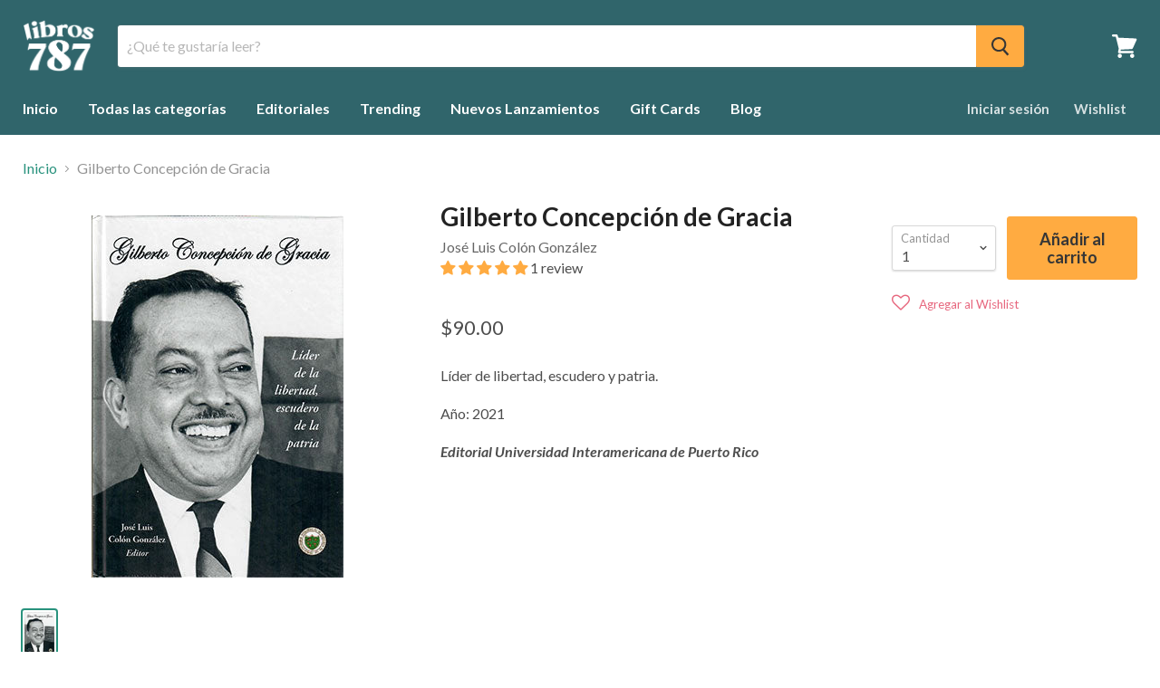

--- FILE ---
content_type: text/javascript
request_url: https://libros787.com/cdn/shop/t/33/assets/empire.min.js?v=145922159328874456071710353242
body_size: 70810
content:
!function(){"use strict";var t="undefined"!=typeof window?window:"undefined"!=typeof global?global:"undefined"!=typeof self?self:{};function e(t,e){return t(e={exports:{}},e.exports),e.exports}var n=e(function(e){var n,i;n="undefined"!=typeof window?window:t,i=function(t,e){var n=[],i=t.document,o=Object.getPrototypeOf,s=n.slice,r=n.concat,a=n.push,l=n.indexOf,c={},u=c.toString,h=c.hasOwnProperty,d=h.toString,p=d.call(Object),f={};function g(t,e){var n=(e=e||i).createElement("script");n.text=t,e.head.appendChild(n).parentNode.removeChild(n)}var v=function(t,e){return new v.fn.init(t,e)},m=/^[\s\uFEFF\xA0]+|[\s\uFEFF\xA0]+$/g,y=/^-ms-/,b=/-([a-z])/g,w=function(t,e){return e.toUpperCase()};function _(t){var e=!!t&&"length"in t&&t.length,n=v.type(t);return"function"!==n&&!v.isWindow(t)&&("array"===n||0===e||"number"==typeof e&&e>0&&e-1 in t)}v.fn=v.prototype={jquery:"3.2.1",constructor:v,length:0,toArray:function(){return s.call(this)},get:function(t){return null==t?s.call(this):t<0?this[t+this.length]:this[t]},pushStack:function(t){var e=v.merge(this.constructor(),t);return e.prevObject=this,e},each:function(t){return v.each(this,t)},map:function(t){return this.pushStack(v.map(this,function(e,n){return t.call(e,n,e)}))},slice:function(){return this.pushStack(s.apply(this,arguments))},first:function(){return this.eq(0)},last:function(){return this.eq(-1)},eq:function(t){var e=this.length,n=+t+(t<0?e:0);return this.pushStack(n>=0&&n<e?[this[n]]:[])},end:function(){return this.prevObject||this.constructor()},push:a,sort:n.sort,splice:n.splice},v.extend=v.fn.extend=function(){var t,e,n,i,o,s,r=arguments[0]||{},a=1,l=arguments.length,c=!1;for("boolean"==typeof r&&(c=r,r=arguments[a]||{},a++),"object"==typeof r||v.isFunction(r)||(r={}),a===l&&(r=this,a--);a<l;a++)if(null!=(t=arguments[a]))for(e in t)n=r[e],r!==(i=t[e])&&(c&&i&&(v.isPlainObject(i)||(o=Array.isArray(i)))?(o?(o=!1,s=n&&Array.isArray(n)?n:[]):s=n&&v.isPlainObject(n)?n:{},r[e]=v.extend(c,s,i)):void 0!==i&&(r[e]=i));return r},v.extend({expando:"jQuery"+("3.2.1"+Math.random()).replace(/\D/g,""),isReady:!0,error:function(t){throw new Error(t)},noop:function(){},isFunction:function(t){return"function"===v.type(t)},isWindow:function(t){return null!=t&&t===t.window},isNumeric:function(t){var e=v.type(t);return("number"===e||"string"===e)&&!isNaN(t-parseFloat(t))},isPlainObject:function(t){var e,n;return!(!t||"[object Object]"!==u.call(t))&&(!(e=o(t))||"function"==typeof(n=h.call(e,"constructor")&&e.constructor)&&d.call(n)===p)},isEmptyObject:function(t){var e;for(e in t)return!1;return!0},type:function(t){return null==t?t+"":"object"==typeof t||"function"==typeof t?c[u.call(t)]||"object":typeof t},globalEval:function(t){g(t)},camelCase:function(t){return t.replace(y,"ms-").replace(b,w)},each:function(t,e){var n,i=0;if(_(t))for(n=t.length;i<n&&!1!==e.call(t[i],i,t[i]);i++);else for(i in t)if(!1===e.call(t[i],i,t[i]))break;return t},trim:function(t){return null==t?"":(t+"").replace(m,"")},makeArray:function(t,e){var n=e||[];return null!=t&&(_(Object(t))?v.merge(n,"string"==typeof t?[t]:t):a.call(n,t)),n},inArray:function(t,e,n){return null==e?-1:l.call(e,t,n)},merge:function(t,e){for(var n=+e.length,i=0,o=t.length;i<n;i++)t[o++]=e[i];return t.length=o,t},grep:function(t,e,n){for(var i=[],o=0,s=t.length,r=!n;o<s;o++)!e(t[o],o)!==r&&i.push(t[o]);return i},map:function(t,e,n){var i,o,s=0,a=[];if(_(t))for(i=t.length;s<i;s++)null!=(o=e(t[s],s,n))&&a.push(o);else for(s in t)null!=(o=e(t[s],s,n))&&a.push(o);return r.apply([],a)},guid:1,proxy:function(t,e){var n,i,o;if("string"==typeof e&&(n=t[e],e=t,t=n),v.isFunction(t))return i=s.call(arguments,2),(o=function(){return t.apply(e||this,i.concat(s.call(arguments)))}).guid=t.guid=t.guid||v.guid++,o},now:Date.now,support:f}),"function"==typeof Symbol&&(v.fn[Symbol.iterator]=n[Symbol.iterator]),v.each("Boolean Number String Function Array Date RegExp Object Error Symbol".split(" "),function(t,e){c["[object "+e+"]"]=e.toLowerCase()});var k=function(t){var e,n,i,o,s,r,a,l,c,u,h,d,p,f,g,v,m,y,b,w="sizzle"+1*new Date,_=t.document,k=0,C=0,x=rt(),$=rt(),T=rt(),S=function(t,e){return t===e&&(h=!0),0},E={}.hasOwnProperty,A=[],D=A.pop,L=A.push,O=A.push,M=A.slice,P=function(t,e){for(var n=0,i=t.length;n<i;n++)if(t[n]===e)return n;return-1},I="checked|selected|async|autofocus|autoplay|controls|defer|disabled|hidden|ismap|loop|multiple|open|readonly|required|scoped",N="[\\x20\\t\\r\\n\\f]",F="(?:\\\\.|[\\w-]|[^\0-\\xa0])+",j="\\["+N+"*("+F+")(?:"+N+"*([*^$|!~]?=)"+N+"*(?:'((?:\\\\.|[^\\\\'])*)'|\"((?:\\\\.|[^\\\\\"])*)\"|("+F+"))|)"+N+"*\\]",B=":("+F+")(?:\\((('((?:\\\\.|[^\\\\'])*)'|\"((?:\\\\.|[^\\\\\"])*)\")|((?:\\\\.|[^\\\\()[\\]]|"+j+")*)|.*)\\)|)",q=new RegExp(N+"+","g"),H=new RegExp("^"+N+"+|((?:^|[^\\\\])(?:\\\\.)*)"+N+"+$","g"),R=new RegExp("^"+N+"*,"+N+"*"),z=new RegExp("^"+N+"*([>+~]|"+N+")"+N+"*"),W=new RegExp("="+N+"*([^\\]'\"]*?)"+N+"*\\]","g"),U=new RegExp(B),V=new RegExp("^"+F+"$"),X={ID:new RegExp("^#("+F+")"),CLASS:new RegExp("^\\.("+F+")"),TAG:new RegExp("^("+F+"|[*])"),ATTR:new RegExp("^"+j),PSEUDO:new RegExp("^"+B),CHILD:new RegExp("^:(only|first|last|nth|nth-last)-(child|of-type)(?:\\("+N+"*(even|odd|(([+-]|)(\\d*)n|)"+N+"*(?:([+-]|)"+N+"*(\\d+)|))"+N+"*\\)|)","i"),bool:new RegExp("^(?:"+I+")$","i"),needsContext:new RegExp("^"+N+"*[>+~]|:(even|odd|eq|gt|lt|nth|first|last)(?:\\("+N+"*((?:-\\d)?\\d*)"+N+"*\\)|)(?=[^-]|$)","i")},Q=/^(?:input|select|textarea|button)$/i,G=/^h\d$/i,K=/^[^{]+\{\s*\[native \w/,Y=/^(?:#([\w-]+)|(\w+)|\.([\w-]+))$/,J=/[+~]/,Z=new RegExp("\\\\([\\da-f]{1,6}"+N+"?|("+N+")|.)","ig"),tt=function(t,e,n){var i="0x"+e-65536;return i!=i||n?e:i<0?String.fromCharCode(i+65536):String.fromCharCode(i>>10|55296,1023&i|56320)},et=/([\0-\x1f\x7f]|^-?\d)|^-$|[^\0-\x1f\x7f-\uFFFF\w-]/g,nt=function(t,e){return e?"\0"===t?"�":t.slice(0,-1)+"\\"+t.charCodeAt(t.length-1).toString(16)+" ":"\\"+t},it=function(){d()},ot=yt(function(t){return!0===t.disabled&&("form"in t||"label"in t)},{dir:"parentNode",next:"legend"});try{O.apply(A=M.call(_.childNodes),_.childNodes),A[_.childNodes.length].nodeType}catch(t){O={apply:A.length?function(t,e){L.apply(t,M.call(e))}:function(t,e){for(var n=t.length,i=0;t[n++]=e[i++];);t.length=n-1}}}function st(t,e,i,o){var s,a,c,u,h,f,m,y=e&&e.ownerDocument,k=e?e.nodeType:9;if(i=i||[],"string"!=typeof t||!t||1!==k&&9!==k&&11!==k)return i;if(!o&&((e?e.ownerDocument||e:_)!==p&&d(e),e=e||p,g)){if(11!==k&&(h=Y.exec(t)))if(s=h[1]){if(9===k){if(!(c=e.getElementById(s)))return i;if(c.id===s)return i.push(c),i}else if(y&&(c=y.getElementById(s))&&b(e,c)&&c.id===s)return i.push(c),i}else{if(h[2])return O.apply(i,e.getElementsByTagName(t)),i;if((s=h[3])&&n.getElementsByClassName&&e.getElementsByClassName)return O.apply(i,e.getElementsByClassName(s)),i}if(n.qsa&&!T[t+" "]&&(!v||!v.test(t))){if(1!==k)y=e,m=t;else if("object"!==e.nodeName.toLowerCase()){for((u=e.getAttribute("id"))?u=u.replace(et,nt):e.setAttribute("id",u=w),a=(f=r(t)).length;a--;)f[a]="#"+u+" "+mt(f[a]);m=f.join(","),y=J.test(t)&&gt(e.parentNode)||e}if(m)try{return O.apply(i,y.querySelectorAll(m)),i}catch(t){}finally{u===w&&e.removeAttribute("id")}}}return l(t.replace(H,"$1"),e,i,o)}function rt(){var t=[];return function e(n,o){return t.push(n+" ")>i.cacheLength&&delete e[t.shift()],e[n+" "]=o}}function at(t){return t[w]=!0,t}function lt(t){var e=p.createElement("fieldset");try{return!!t(e)}catch(t){return!1}finally{e.parentNode&&e.parentNode.removeChild(e),e=null}}function ct(t,e){for(var n=t.split("|"),o=n.length;o--;)i.attrHandle[n[o]]=e}function ut(t,e){var n=e&&t,i=n&&1===t.nodeType&&1===e.nodeType&&t.sourceIndex-e.sourceIndex;if(i)return i;if(n)for(;n=n.nextSibling;)if(n===e)return-1;return t?1:-1}function ht(t){return function(e){return"input"===e.nodeName.toLowerCase()&&e.type===t}}function dt(t){return function(e){var n=e.nodeName.toLowerCase();return("input"===n||"button"===n)&&e.type===t}}function pt(t){return function(e){return"form"in e?e.parentNode&&!1===e.disabled?"label"in e?"label"in e.parentNode?e.parentNode.disabled===t:e.disabled===t:e.isDisabled===t||e.isDisabled!==!t&&ot(e)===t:e.disabled===t:"label"in e&&e.disabled===t}}function ft(t){return at(function(e){return e=+e,at(function(n,i){for(var o,s=t([],n.length,e),r=s.length;r--;)n[o=s[r]]&&(n[o]=!(i[o]=n[o]))})})}function gt(t){return t&&void 0!==t.getElementsByTagName&&t}for(e in n=st.support={},s=st.isXML=function(t){var e=t&&(t.ownerDocument||t).documentElement;return!!e&&"HTML"!==e.nodeName},d=st.setDocument=function(t){var e,o,r=t?t.ownerDocument||t:_;return r!==p&&9===r.nodeType&&r.documentElement?(f=(p=r).documentElement,g=!s(p),_!==p&&(o=p.defaultView)&&o.top!==o&&(o.addEventListener?o.addEventListener("unload",it,!1):o.attachEvent&&o.attachEvent("onunload",it)),n.attributes=lt(function(t){return t.className="i",!t.getAttribute("className")}),n.getElementsByTagName=lt(function(t){return t.appendChild(p.createComment("")),!t.getElementsByTagName("*").length}),n.getElementsByClassName=K.test(p.getElementsByClassName),n.getById=lt(function(t){return f.appendChild(t).id=w,!p.getElementsByName||!p.getElementsByName(w).length}),n.getById?(i.filter.ID=function(t){var e=t.replace(Z,tt);return function(t){return t.getAttribute("id")===e}},i.find.ID=function(t,e){if(void 0!==e.getElementById&&g){var n=e.getElementById(t);return n?[n]:[]}}):(i.filter.ID=function(t){var e=t.replace(Z,tt);return function(t){var n=void 0!==t.getAttributeNode&&t.getAttributeNode("id");return n&&n.value===e}},i.find.ID=function(t,e){if(void 0!==e.getElementById&&g){var n,i,o,s=e.getElementById(t);if(s){if((n=s.getAttributeNode("id"))&&n.value===t)return[s];for(o=e.getElementsByName(t),i=0;s=o[i++];)if((n=s.getAttributeNode("id"))&&n.value===t)return[s]}return[]}}),i.find.TAG=n.getElementsByTagName?function(t,e){return void 0!==e.getElementsByTagName?e.getElementsByTagName(t):n.qsa?e.querySelectorAll(t):void 0}:function(t,e){var n,i=[],o=0,s=e.getElementsByTagName(t);if("*"===t){for(;n=s[o++];)1===n.nodeType&&i.push(n);return i}return s},i.find.CLASS=n.getElementsByClassName&&function(t,e){if(void 0!==e.getElementsByClassName&&g)return e.getElementsByClassName(t)},m=[],v=[],(n.qsa=K.test(p.querySelectorAll))&&(lt(function(t){f.appendChild(t).innerHTML="<a id='"+w+"'></a><select id='"+w+"-\r\\' msallowcapture=''><option selected=''></option></select>",t.querySelectorAll("[msallowcapture^='']").length&&v.push("[*^$]="+N+"*(?:''|\"\")"),t.querySelectorAll("[selected]").length||v.push("\\["+N+"*(?:value|"+I+")"),t.querySelectorAll("[id~="+w+"-]").length||v.push("~="),t.querySelectorAll(":checked").length||v.push(":checked"),t.querySelectorAll("a#"+w+"+*").length||v.push(".#.+[+~]")}),lt(function(t){t.innerHTML="<a href='' disabled='disabled'></a><select disabled='disabled'><option/></select>";var e=p.createElement("input");e.setAttribute("type","hidden"),t.appendChild(e).setAttribute("name","D"),t.querySelectorAll("[name=d]").length&&v.push("name"+N+"*[*^$|!~]?="),2!==t.querySelectorAll(":enabled").length&&v.push(":enabled",":disabled"),f.appendChild(t).disabled=!0,2!==t.querySelectorAll(":disabled").length&&v.push(":enabled",":disabled"),t.querySelectorAll("*,:x"),v.push(",.*:")})),(n.matchesSelector=K.test(y=f.matches||f.webkitMatchesSelector||f.mozMatchesSelector||f.oMatchesSelector||f.msMatchesSelector))&&lt(function(t){n.disconnectedMatch=y.call(t,"*"),y.call(t,"[s!='']:x"),m.push("!=",B)}),v=v.length&&new RegExp(v.join("|")),m=m.length&&new RegExp(m.join("|")),e=K.test(f.compareDocumentPosition),b=e||K.test(f.contains)?function(t,e){var n=9===t.nodeType?t.documentElement:t,i=e&&e.parentNode;return t===i||!(!i||1!==i.nodeType||!(n.contains?n.contains(i):t.compareDocumentPosition&&16&t.compareDocumentPosition(i)))}:function(t,e){if(e)for(;e=e.parentNode;)if(e===t)return!0;return!1},S=e?function(t,e){if(t===e)return h=!0,0;var i=!t.compareDocumentPosition-!e.compareDocumentPosition;return i||(1&(i=(t.ownerDocument||t)===(e.ownerDocument||e)?t.compareDocumentPosition(e):1)||!n.sortDetached&&e.compareDocumentPosition(t)===i?t===p||t.ownerDocument===_&&b(_,t)?-1:e===p||e.ownerDocument===_&&b(_,e)?1:u?P(u,t)-P(u,e):0:4&i?-1:1)}:function(t,e){if(t===e)return h=!0,0;var n,i=0,o=t.parentNode,s=e.parentNode,r=[t],a=[e];if(!o||!s)return t===p?-1:e===p?1:o?-1:s?1:u?P(u,t)-P(u,e):0;if(o===s)return ut(t,e);for(n=t;n=n.parentNode;)r.unshift(n);for(n=e;n=n.parentNode;)a.unshift(n);for(;r[i]===a[i];)i++;return i?ut(r[i],a[i]):r[i]===_?-1:a[i]===_?1:0},p):p},st.matches=function(t,e){return st(t,null,null,e)},st.matchesSelector=function(t,e){if((t.ownerDocument||t)!==p&&d(t),e=e.replace(W,"='$1']"),n.matchesSelector&&g&&!T[e+" "]&&(!m||!m.test(e))&&(!v||!v.test(e)))try{var i=y.call(t,e);if(i||n.disconnectedMatch||t.document&&11!==t.document.nodeType)return i}catch(t){}return st(e,p,null,[t]).length>0},st.contains=function(t,e){return(t.ownerDocument||t)!==p&&d(t),b(t,e)},st.attr=function(t,e){(t.ownerDocument||t)!==p&&d(t);var o=i.attrHandle[e.toLowerCase()],s=o&&E.call(i.attrHandle,e.toLowerCase())?o(t,e,!g):void 0;return void 0!==s?s:n.attributes||!g?t.getAttribute(e):(s=t.getAttributeNode(e))&&s.specified?s.value:null},st.escape=function(t){return(t+"").replace(et,nt)},st.error=function(t){throw new Error("Syntax error, unrecognized expression: "+t)},st.uniqueSort=function(t){var e,i=[],o=0,s=0;if(h=!n.detectDuplicates,u=!n.sortStable&&t.slice(0),t.sort(S),h){for(;e=t[s++];)e===t[s]&&(o=i.push(s));for(;o--;)t.splice(i[o],1)}return u=null,t},o=st.getText=function(t){var e,n="",i=0,s=t.nodeType;if(s){if(1===s||9===s||11===s){if("string"==typeof t.textContent)return t.textContent;for(t=t.firstChild;t;t=t.nextSibling)n+=o(t)}else if(3===s||4===s)return t.nodeValue}else for(;e=t[i++];)n+=o(e);return n},(i=st.selectors={cacheLength:50,createPseudo:at,match:X,attrHandle:{},find:{},relative:{">":{dir:"parentNode",first:!0}," ":{dir:"parentNode"},"+":{dir:"previousSibling",first:!0},"~":{dir:"previousSibling"}},preFilter:{ATTR:function(t){return t[1]=t[1].replace(Z,tt),t[3]=(t[3]||t[4]||t[5]||"").replace(Z,tt),"~="===t[2]&&(t[3]=" "+t[3]+" "),t.slice(0,4)},CHILD:function(t){return t[1]=t[1].toLowerCase(),"nth"===t[1].slice(0,3)?(t[3]||st.error(t[0]),t[4]=+(t[4]?t[5]+(t[6]||1):2*("even"===t[3]||"odd"===t[3])),t[5]=+(t[7]+t[8]||"odd"===t[3])):t[3]&&st.error(t[0]),t},PSEUDO:function(t){var e,n=!t[6]&&t[2];return X.CHILD.test(t[0])?null:(t[3]?t[2]=t[4]||t[5]||"":n&&U.test(n)&&(e=r(n,!0))&&(e=n.indexOf(")",n.length-e)-n.length)&&(t[0]=t[0].slice(0,e),t[2]=n.slice(0,e)),t.slice(0,3))}},filter:{TAG:function(t){var e=t.replace(Z,tt).toLowerCase();return"*"===t?function(){return!0}:function(t){return t.nodeName&&t.nodeName.toLowerCase()===e}},CLASS:function(t){var e=x[t+" "];return e||(e=new RegExp("(^|"+N+")"+t+"("+N+"|$)"))&&x(t,function(t){return e.test("string"==typeof t.className&&t.className||void 0!==t.getAttribute&&t.getAttribute("class")||"")})},ATTR:function(t,e,n){return function(i){var o=st.attr(i,t);return null==o?"!="===e:!e||(o+="","="===e?o===n:"!="===e?o!==n:"^="===e?n&&0===o.indexOf(n):"*="===e?n&&o.indexOf(n)>-1:"$="===e?n&&o.slice(-n.length)===n:"~="===e?(" "+o.replace(q," ")+" ").indexOf(n)>-1:"|="===e&&(o===n||o.slice(0,n.length+1)===n+"-"))}},CHILD:function(t,e,n,i,o){var s="nth"!==t.slice(0,3),r="last"!==t.slice(-4),a="of-type"===e;return 1===i&&0===o?function(t){return!!t.parentNode}:function(e,n,l){var c,u,h,d,p,f,g=s!==r?"nextSibling":"previousSibling",v=e.parentNode,m=a&&e.nodeName.toLowerCase(),y=!l&&!a,b=!1;if(v){if(s){for(;g;){for(d=e;d=d[g];)if(a?d.nodeName.toLowerCase()===m:1===d.nodeType)return!1;f=g="only"===t&&!f&&"nextSibling"}return!0}if(f=[r?v.firstChild:v.lastChild],r&&y){for(b=(p=(c=(u=(h=(d=v)[w]||(d[w]={}))[d.uniqueID]||(h[d.uniqueID]={}))[t]||[])[0]===k&&c[1])&&c[2],d=p&&v.childNodes[p];d=++p&&d&&d[g]||(b=p=0)||f.pop();)if(1===d.nodeType&&++b&&d===e){u[t]=[k,p,b];break}}else if(y&&(b=p=(c=(u=(h=(d=e)[w]||(d[w]={}))[d.uniqueID]||(h[d.uniqueID]={}))[t]||[])[0]===k&&c[1]),!1===b)for(;(d=++p&&d&&d[g]||(b=p=0)||f.pop())&&((a?d.nodeName.toLowerCase()!==m:1!==d.nodeType)||!++b||(y&&((u=(h=d[w]||(d[w]={}))[d.uniqueID]||(h[d.uniqueID]={}))[t]=[k,b]),d!==e)););return(b-=o)===i||b%i==0&&b/i>=0}}},PSEUDO:function(t,e){var n,o=i.pseudos[t]||i.setFilters[t.toLowerCase()]||st.error("unsupported pseudo: "+t);return o[w]?o(e):o.length>1?(n=[t,t,"",e],i.setFilters.hasOwnProperty(t.toLowerCase())?at(function(t,n){for(var i,s=o(t,e),r=s.length;r--;)t[i=P(t,s[r])]=!(n[i]=s[r])}):function(t){return o(t,0,n)}):o}},pseudos:{not:at(function(t){var e=[],n=[],i=a(t.replace(H,"$1"));return i[w]?at(function(t,e,n,o){for(var s,r=i(t,null,o,[]),a=t.length;a--;)(s=r[a])&&(t[a]=!(e[a]=s))}):function(t,o,s){return e[0]=t,i(e,null,s,n),e[0]=null,!n.pop()}}),has:at(function(t){return function(e){return st(t,e).length>0}}),contains:at(function(t){return t=t.replace(Z,tt),function(e){return(e.textContent||e.innerText||o(e)).indexOf(t)>-1}}),lang:at(function(t){return V.test(t||"")||st.error("unsupported lang: "+t),t=t.replace(Z,tt).toLowerCase(),function(e){var n;do{if(n=g?e.lang:e.getAttribute("xml:lang")||e.getAttribute("lang"))return(n=n.toLowerCase())===t||0===n.indexOf(t+"-")}while((e=e.parentNode)&&1===e.nodeType);return!1}}),target:function(e){var n=t.location&&t.location.hash;return n&&n.slice(1)===e.id},root:function(t){return t===f},focus:function(t){return t===p.activeElement&&(!p.hasFocus||p.hasFocus())&&!!(t.type||t.href||~t.tabIndex)},enabled:pt(!1),disabled:pt(!0),checked:function(t){var e=t.nodeName.toLowerCase();return"input"===e&&!!t.checked||"option"===e&&!!t.selected},selected:function(t){return t.parentNode&&t.parentNode.selectedIndex,!0===t.selected},empty:function(t){for(t=t.firstChild;t;t=t.nextSibling)if(t.nodeType<6)return!1;return!0},parent:function(t){return!i.pseudos.empty(t)},header:function(t){return G.test(t.nodeName)},input:function(t){return Q.test(t.nodeName)},button:function(t){var e=t.nodeName.toLowerCase();return"input"===e&&"button"===t.type||"button"===e},text:function(t){var e;return"input"===t.nodeName.toLowerCase()&&"text"===t.type&&(null==(e=t.getAttribute("type"))||"text"===e.toLowerCase())},first:ft(function(){return[0]}),last:ft(function(t,e){return[e-1]}),eq:ft(function(t,e,n){return[n<0?n+e:n]}),even:ft(function(t,e){for(var n=0;n<e;n+=2)t.push(n);return t}),odd:ft(function(t,e){for(var n=1;n<e;n+=2)t.push(n);return t}),lt:ft(function(t,e,n){for(var i=n<0?n+e:n;--i>=0;)t.push(i);return t}),gt:ft(function(t,e,n){for(var i=n<0?n+e:n;++i<e;)t.push(i);return t})}}).pseudos.nth=i.pseudos.eq,{radio:!0,checkbox:!0,file:!0,password:!0,image:!0})i.pseudos[e]=ht(e);for(e in{submit:!0,reset:!0})i.pseudos[e]=dt(e);function vt(){}function mt(t){for(var e=0,n=t.length,i="";e<n;e++)i+=t[e].value;return i}function yt(t,e,n){var i=e.dir,o=e.next,s=o||i,r=n&&"parentNode"===s,a=C++;return e.first?function(e,n,o){for(;e=e[i];)if(1===e.nodeType||r)return t(e,n,o);return!1}:function(e,n,l){var c,u,h,d=[k,a];if(l){for(;e=e[i];)if((1===e.nodeType||r)&&t(e,n,l))return!0}else for(;e=e[i];)if(1===e.nodeType||r)if(u=(h=e[w]||(e[w]={}))[e.uniqueID]||(h[e.uniqueID]={}),o&&o===e.nodeName.toLowerCase())e=e[i]||e;else{if((c=u[s])&&c[0]===k&&c[1]===a)return d[2]=c[2];if(u[s]=d,d[2]=t(e,n,l))return!0}return!1}}function bt(t){return t.length>1?function(e,n,i){for(var o=t.length;o--;)if(!t[o](e,n,i))return!1;return!0}:t[0]}function wt(t,e,n,i,o){for(var s,r=[],a=0,l=t.length,c=null!=e;a<l;a++)(s=t[a])&&(n&&!n(s,i,o)||(r.push(s),c&&e.push(a)));return r}function _t(t,e,n,i,o,s){return i&&!i[w]&&(i=_t(i)),o&&!o[w]&&(o=_t(o,s)),at(function(s,r,a,l){var c,u,h,d=[],p=[],f=r.length,g=s||function(t,e,n){for(var i=0,o=e.length;i<o;i++)st(t,e[i],n);return n}(e||"*",a.nodeType?[a]:a,[]),v=!t||!s&&e?g:wt(g,d,t,a,l),m=n?o||(s?t:f||i)?[]:r:v;if(n&&n(v,m,a,l),i)for(c=wt(m,p),i(c,[],a,l),u=c.length;u--;)(h=c[u])&&(m[p[u]]=!(v[p[u]]=h));if(s){if(o||t){if(o){for(c=[],u=m.length;u--;)(h=m[u])&&c.push(v[u]=h);o(null,m=[],c,l)}for(u=m.length;u--;)(h=m[u])&&(c=o?P(s,h):d[u])>-1&&(s[c]=!(r[c]=h))}}else m=wt(m===r?m.splice(f,m.length):m),o?o(null,r,m,l):O.apply(r,m)})}function kt(t){for(var e,n,o,s=t.length,r=i.relative[t[0].type],a=r||i.relative[" "],l=r?1:0,u=yt(function(t){return t===e},a,!0),h=yt(function(t){return P(e,t)>-1},a,!0),d=[function(t,n,i){var o=!r&&(i||n!==c)||((e=n).nodeType?u(t,n,i):h(t,n,i));return e=null,o}];l<s;l++)if(n=i.relative[t[l].type])d=[yt(bt(d),n)];else{if((n=i.filter[t[l].type].apply(null,t[l].matches))[w]){for(o=++l;o<s&&!i.relative[t[o].type];o++);return _t(l>1&&bt(d),l>1&&mt(t.slice(0,l-1).concat({value:" "===t[l-2].type?"*":""})).replace(H,"$1"),n,l<o&&kt(t.slice(l,o)),o<s&&kt(t=t.slice(o)),o<s&&mt(t))}d.push(n)}return bt(d)}return vt.prototype=i.filters=i.pseudos,i.setFilters=new vt,r=st.tokenize=function(t,e){var n,o,s,r,a,l,c,u=$[t+" "];if(u)return e?0:u.slice(0);for(a=t,l=[],c=i.preFilter;a;){for(r in n&&!(o=R.exec(a))||(o&&(a=a.slice(o[0].length)||a),l.push(s=[])),n=!1,(o=z.exec(a))&&(n=o.shift(),s.push({value:n,type:o[0].replace(H," ")}),a=a.slice(n.length)),i.filter)!(o=X[r].exec(a))||c[r]&&!(o=c[r](o))||(n=o.shift(),s.push({value:n,type:r,matches:o}),a=a.slice(n.length));if(!n)break}return e?a.length:a?st.error(t):$(t,l).slice(0)},a=st.compile=function(t,e){var n,o=[],s=[],a=T[t+" "];if(!a){for(e||(e=r(t)),n=e.length;n--;)(a=kt(e[n]))[w]?o.push(a):s.push(a);(a=T(t,function(t,e){var n=e.length>0,o=t.length>0,s=function(s,r,a,l,u){var h,f,v,m=0,y="0",b=s&&[],w=[],_=c,C=s||o&&i.find.TAG("*",u),x=k+=null==_?1:Math.random()||.1,$=C.length;for(u&&(c=r===p||r||u);y!==$&&null!=(h=C[y]);y++){if(o&&h){for(f=0,r||h.ownerDocument===p||(d(h),a=!g);v=t[f++];)if(v(h,r||p,a)){l.push(h);break}u&&(k=x)}n&&((h=!v&&h)&&m--,s&&b.push(h))}if(m+=y,n&&y!==m){for(f=0;v=e[f++];)v(b,w,r,a);if(s){if(m>0)for(;y--;)b[y]||w[y]||(w[y]=D.call(l));w=wt(w)}O.apply(l,w),u&&!s&&w.length>0&&m+e.length>1&&st.uniqueSort(l)}return u&&(k=x,c=_),b};return n?at(s):s}(s,o))).selector=t}return a},l=st.select=function(t,e,n,o){var s,l,c,u,h,d="function"==typeof t&&t,p=!o&&r(t=d.selector||t);if(n=n||[],1===p.length){if((l=p[0]=p[0].slice(0)).length>2&&"ID"===(c=l[0]).type&&9===e.nodeType&&g&&i.relative[l[1].type]){if(!(e=(i.find.ID(c.matches[0].replace(Z,tt),e)||[])[0]))return n;d&&(e=e.parentNode),t=t.slice(l.shift().value.length)}for(s=X.needsContext.test(t)?0:l.length;s--&&(c=l[s],!i.relative[u=c.type]);)if((h=i.find[u])&&(o=h(c.matches[0].replace(Z,tt),J.test(l[0].type)&&gt(e.parentNode)||e))){if(l.splice(s,1),!(t=o.length&&mt(l)))return O.apply(n,o),n;break}}return(d||a(t,p))(o,e,!g,n,!e||J.test(t)&&gt(e.parentNode)||e),n},n.sortStable=w.split("").sort(S).join("")===w,n.detectDuplicates=!!h,d(),n.sortDetached=lt(function(t){return 1&t.compareDocumentPosition(p.createElement("fieldset"))}),lt(function(t){return t.innerHTML="<a href='#'></a>","#"===t.firstChild.getAttribute("href")})||ct("type|href|height|width",function(t,e,n){if(!n)return t.getAttribute(e,"type"===e.toLowerCase()?1:2)}),n.attributes&&lt(function(t){return t.innerHTML="<input/>",t.firstChild.setAttribute("value",""),""===t.firstChild.getAttribute("value")})||ct("value",function(t,e,n){if(!n&&"input"===t.nodeName.toLowerCase())return t.defaultValue}),lt(function(t){return null==t.getAttribute("disabled")})||ct(I,function(t,e,n){var i;if(!n)return!0===t[e]?e.toLowerCase():(i=t.getAttributeNode(e))&&i.specified?i.value:null}),st}(t);v.find=k,v.expr=k.selectors,v.expr[":"]=v.expr.pseudos,v.uniqueSort=v.unique=k.uniqueSort,v.text=k.getText,v.isXMLDoc=k.isXML,v.contains=k.contains,v.escapeSelector=k.escape;var C=function(t,e,n){for(var i=[],o=void 0!==n;(t=t[e])&&9!==t.nodeType;)if(1===t.nodeType){if(o&&v(t).is(n))break;i.push(t)}return i},x=function(t,e){for(var n=[];t;t=t.nextSibling)1===t.nodeType&&t!==e&&n.push(t);return n},$=v.expr.match.needsContext;function T(t,e){return t.nodeName&&t.nodeName.toLowerCase()===e.toLowerCase()}var S=/^<([a-z][^\/\0>:\x20\t\r\n\f]*)[\x20\t\r\n\f]*\/?>(?:<\/\1>|)$/i,E=/^.[^:#\[\.,]*$/;function A(t,e,n){return v.isFunction(e)?v.grep(t,function(t,i){return!!e.call(t,i,t)!==n}):e.nodeType?v.grep(t,function(t){return t===e!==n}):"string"!=typeof e?v.grep(t,function(t){return l.call(e,t)>-1!==n}):E.test(e)?v.filter(e,t,n):(e=v.filter(e,t),v.grep(t,function(t){return l.call(e,t)>-1!==n&&1===t.nodeType}))}v.filter=function(t,e,n){var i=e[0];return n&&(t=":not("+t+")"),1===e.length&&1===i.nodeType?v.find.matchesSelector(i,t)?[i]:[]:v.find.matches(t,v.grep(e,function(t){return 1===t.nodeType}))},v.fn.extend({find:function(t){var e,n,i=this.length,o=this;if("string"!=typeof t)return this.pushStack(v(t).filter(function(){for(e=0;e<i;e++)if(v.contains(o[e],this))return!0}));for(n=this.pushStack([]),e=0;e<i;e++)v.find(t,o[e],n);return i>1?v.uniqueSort(n):n},filter:function(t){return this.pushStack(A(this,t||[],!1))},not:function(t){return this.pushStack(A(this,t||[],!0))},is:function(t){return!!A(this,"string"==typeof t&&$.test(t)?v(t):t||[],!1).length}});var D,L=/^(?:\s*(<[\w\W]+>)[^>]*|#([\w-]+))$/;(v.fn.init=function(t,e,n){var o,s;if(!t)return this;if(n=n||D,"string"==typeof t){if(!(o="<"===t[0]&&">"===t[t.length-1]&&t.length>=3?[null,t,null]:L.exec(t))||!o[1]&&e)return!e||e.jquery?(e||n).find(t):this.constructor(e).find(t);if(o[1]){if(e=e instanceof v?e[0]:e,v.merge(this,v.parseHTML(o[1],e&&e.nodeType?e.ownerDocument||e:i,!0)),S.test(o[1])&&v.isPlainObject(e))for(o in e)v.isFunction(this[o])?this[o](e[o]):this.attr(o,e[o]);return this}return(s=i.getElementById(o[2]))&&(this[0]=s,this.length=1),this}return t.nodeType?(this[0]=t,this.length=1,this):v.isFunction(t)?void 0!==n.ready?n.ready(t):t(v):v.makeArray(t,this)}).prototype=v.fn,D=v(i);var O=/^(?:parents|prev(?:Until|All))/,M={children:!0,contents:!0,next:!0,prev:!0};function P(t,e){for(;(t=t[e])&&1!==t.nodeType;);return t}v.fn.extend({has:function(t){var e=v(t,this),n=e.length;return this.filter(function(){for(var t=0;t<n;t++)if(v.contains(this,e[t]))return!0})},closest:function(t,e){var n,i=0,o=this.length,s=[],r="string"!=typeof t&&v(t);if(!$.test(t))for(;i<o;i++)for(n=this[i];n&&n!==e;n=n.parentNode)if(n.nodeType<11&&(r?r.index(n)>-1:1===n.nodeType&&v.find.matchesSelector(n,t))){s.push(n);break}return this.pushStack(s.length>1?v.uniqueSort(s):s)},index:function(t){return t?"string"==typeof t?l.call(v(t),this[0]):l.call(this,t.jquery?t[0]:t):this[0]&&this[0].parentNode?this.first().prevAll().length:-1},add:function(t,e){return this.pushStack(v.uniqueSort(v.merge(this.get(),v(t,e))))},addBack:function(t){return this.add(null==t?this.prevObject:this.prevObject.filter(t))}}),v.each({parent:function(t){var e=t.parentNode;return e&&11!==e.nodeType?e:null},parents:function(t){return C(t,"parentNode")},parentsUntil:function(t,e,n){return C(t,"parentNode",n)},next:function(t){return P(t,"nextSibling")},prev:function(t){return P(t,"previousSibling")},nextAll:function(t){return C(t,"nextSibling")},prevAll:function(t){return C(t,"previousSibling")},nextUntil:function(t,e,n){return C(t,"nextSibling",n)},prevUntil:function(t,e,n){return C(t,"previousSibling",n)},siblings:function(t){return x((t.parentNode||{}).firstChild,t)},children:function(t){return x(t.firstChild)},contents:function(t){return T(t,"iframe")?t.contentDocument:(T(t,"template")&&(t=t.content||t),v.merge([],t.childNodes))}},function(t,e){v.fn[t]=function(n,i){var o=v.map(this,e,n);return"Until"!==t.slice(-5)&&(i=n),i&&"string"==typeof i&&(o=v.filter(i,o)),this.length>1&&(M[t]||v.uniqueSort(o),O.test(t)&&o.reverse()),this.pushStack(o)}});var I=/[^\x20\t\r\n\f]+/g;function N(t){return t}function F(t){throw t}function j(t,e,n,i){var o;try{t&&v.isFunction(o=t.promise)?o.call(t).done(e).fail(n):t&&v.isFunction(o=t.then)?o.call(t,e,n):e.apply(void 0,[t].slice(i))}catch(t){n.apply(void 0,[t])}}v.Callbacks=function(t){t="string"==typeof t?function(t){var e={};return v.each(t.match(I)||[],function(t,n){e[n]=!0}),e}(t):v.extend({},t);var e,n,i,o,s=[],r=[],a=-1,l=function(){for(o=o||t.once,i=e=!0;r.length;a=-1)for(n=r.shift();++a<s.length;)!1===s[a].apply(n[0],n[1])&&t.stopOnFalse&&(a=s.length,n=!1);t.memory||(n=!1),e=!1,o&&(s=n?[]:"")},c={add:function(){return s&&(n&&!e&&(a=s.length-1,r.push(n)),function e(n){v.each(n,function(n,i){v.isFunction(i)?t.unique&&c.has(i)||s.push(i):i&&i.length&&"string"!==v.type(i)&&e(i)})}(arguments),n&&!e&&l()),this},remove:function(){return v.each(arguments,function(t,e){for(var n;(n=v.inArray(e,s,n))>-1;)s.splice(n,1),n<=a&&a--}),this},has:function(t){return t?v.inArray(t,s)>-1:s.length>0},empty:function(){return s&&(s=[]),this},disable:function(){return o=r=[],s=n="",this},disabled:function(){return!s},lock:function(){return o=r=[],n||e||(s=n=""),this},locked:function(){return!!o},fireWith:function(t,n){return o||(n=[t,(n=n||[]).slice?n.slice():n],r.push(n),e||l()),this},fire:function(){return c.fireWith(this,arguments),this},fired:function(){return!!i}};return c},v.extend({Deferred:function(e){var n=[["notify","progress",v.Callbacks("memory"),v.Callbacks("memory"),2],["resolve","done",v.Callbacks("once memory"),v.Callbacks("once memory"),0,"resolved"],["reject","fail",v.Callbacks("once memory"),v.Callbacks("once memory"),1,"rejected"]],i="pending",o={state:function(){return i},always:function(){return s.done(arguments).fail(arguments),this},catch:function(t){return o.then(null,t)},pipe:function(){var t=arguments;return v.Deferred(function(e){v.each(n,function(n,i){var o=v.isFunction(t[i[4]])&&t[i[4]];s[i[1]](function(){var t=o&&o.apply(this,arguments);t&&v.isFunction(t.promise)?t.promise().progress(e.notify).done(e.resolve).fail(e.reject):e[i[0]+"With"](this,o?[t]:arguments)})}),t=null}).promise()},then:function(e,i,o){var s=0;function r(e,n,i,o){return function(){var a=this,l=arguments,c=function(){var t,c;if(!(e<s)){if((t=i.apply(a,l))===n.promise())throw new TypeError("Thenable self-resolution");c=t&&("object"==typeof t||"function"==typeof t)&&t.then,v.isFunction(c)?o?c.call(t,r(s,n,N,o),r(s,n,F,o)):(s++,c.call(t,r(s,n,N,o),r(s,n,F,o),r(s,n,N,n.notifyWith))):(i!==N&&(a=void 0,l=[t]),(o||n.resolveWith)(a,l))}},u=o?c:function(){try{c()}catch(t){v.Deferred.exceptionHook&&v.Deferred.exceptionHook(t,u.stackTrace),e+1>=s&&(i!==F&&(a=void 0,l=[t]),n.rejectWith(a,l))}};e?u():(v.Deferred.getStackHook&&(u.stackTrace=v.Deferred.getStackHook()),t.setTimeout(u))}}return v.Deferred(function(t){n[0][3].add(r(0,t,v.isFunction(o)?o:N,t.notifyWith)),n[1][3].add(r(0,t,v.isFunction(e)?e:N)),n[2][3].add(r(0,t,v.isFunction(i)?i:F))}).promise()},promise:function(t){return null!=t?v.extend(t,o):o}},s={};return v.each(n,function(t,e){var r=e[2],a=e[5];o[e[1]]=r.add,a&&r.add(function(){i=a},n[3-t][2].disable,n[0][2].lock),r.add(e[3].fire),s[e[0]]=function(){return s[e[0]+"With"](this===s?void 0:this,arguments),this},s[e[0]+"With"]=r.fireWith}),o.promise(s),e&&e.call(s,s),s},when:function(t){var e=arguments.length,n=e,i=Array(n),o=s.call(arguments),r=v.Deferred(),a=function(t){return function(n){i[t]=this,o[t]=arguments.length>1?s.call(arguments):n,--e||r.resolveWith(i,o)}};if(e<=1&&(j(t,r.done(a(n)).resolve,r.reject,!e),"pending"===r.state()||v.isFunction(o[n]&&o[n].then)))return r.then();for(;n--;)j(o[n],a(n),r.reject);return r.promise()}});var B=/^(Eval|Internal|Range|Reference|Syntax|Type|URI)Error$/;v.Deferred.exceptionHook=function(e,n){t.console&&t.console.warn&&e&&B.test(e.name)&&t.console.warn("jQuery.Deferred exception: "+e.message,e.stack,n)},v.readyException=function(e){t.setTimeout(function(){throw e})};var q=v.Deferred();function H(){i.removeEventListener("DOMContentLoaded",H),t.removeEventListener("load",H),v.ready()}v.fn.ready=function(t){return q.then(t).catch(function(t){v.readyException(t)}),this},v.extend({isReady:!1,readyWait:1,ready:function(t){(!0===t?--v.readyWait:v.isReady)||(v.isReady=!0,!0!==t&&--v.readyWait>0||q.resolveWith(i,[v]))}}),v.ready.then=q.then,"complete"===i.readyState||"loading"!==i.readyState&&!i.documentElement.doScroll?t.setTimeout(v.ready):(i.addEventListener("DOMContentLoaded",H),t.addEventListener("load",H));var R=function(t,e,n,i,o,s,r){var a=0,l=t.length,c=null==n;if("object"===v.type(n))for(a in o=!0,n)R(t,e,a,n[a],!0,s,r);else if(void 0!==i&&(o=!0,v.isFunction(i)||(r=!0),c&&(r?(e.call(t,i),e=null):(c=e,e=function(t,e,n){return c.call(v(t),n)})),e))for(;a<l;a++)e(t[a],n,r?i:i.call(t[a],a,e(t[a],n)));return o?t:c?e.call(t):l?e(t[0],n):s},z=function(t){return 1===t.nodeType||9===t.nodeType||!+t.nodeType};function W(){this.expando=v.expando+W.uid++}W.uid=1,W.prototype={cache:function(t){var e=t[this.expando];return e||(e={},z(t)&&(t.nodeType?t[this.expando]=e:Object.defineProperty(t,this.expando,{value:e,configurable:!0}))),e},set:function(t,e,n){var i,o=this.cache(t);if("string"==typeof e)o[v.camelCase(e)]=n;else for(i in e)o[v.camelCase(i)]=e[i];return o},get:function(t,e){return void 0===e?this.cache(t):t[this.expando]&&t[this.expando][v.camelCase(e)]},access:function(t,e,n){return void 0===e||e&&"string"==typeof e&&void 0===n?this.get(t,e):(this.set(t,e,n),void 0!==n?n:e)},remove:function(t,e){var n,i=t[this.expando];if(void 0!==i){if(void 0!==e){n=(e=Array.isArray(e)?e.map(v.camelCase):(e=v.camelCase(e))in i?[e]:e.match(I)||[]).length;for(;n--;)delete i[e[n]]}(void 0===e||v.isEmptyObject(i))&&(t.nodeType?t[this.expando]=void 0:delete t[this.expando])}},hasData:function(t){var e=t[this.expando];return void 0!==e&&!v.isEmptyObject(e)}};var U=new W,V=new W,X=/^(?:\{[\w\W]*\}|\[[\w\W]*\])$/,Q=/[A-Z]/g;function G(t,e,n){var i;if(void 0===n&&1===t.nodeType)if(i="data-"+e.replace(Q,"-$&").toLowerCase(),"string"==typeof(n=t.getAttribute(i))){try{n=function(t){return"true"===t||"false"!==t&&("null"===t?null:t===+t+""?+t:X.test(t)?JSON.parse(t):t)}(n)}catch(t){}V.set(t,e,n)}else n=void 0;return n}v.extend({hasData:function(t){return V.hasData(t)||U.hasData(t)},data:function(t,e,n){return V.access(t,e,n)},removeData:function(t,e){V.remove(t,e)},_data:function(t,e,n){return U.access(t,e,n)},_removeData:function(t,e){U.remove(t,e)}}),v.fn.extend({data:function(t,e){var n,i,o,s=this[0],r=s&&s.attributes;if(void 0===t){if(this.length&&(o=V.get(s),1===s.nodeType&&!U.get(s,"hasDataAttrs"))){for(n=r.length;n--;)r[n]&&0===(i=r[n].name).indexOf("data-")&&(i=v.camelCase(i.slice(5)),G(s,i,o[i]));U.set(s,"hasDataAttrs",!0)}return o}return"object"==typeof t?this.each(function(){V.set(this,t)}):R(this,function(e){var n;if(s&&void 0===e)return void 0!==(n=V.get(s,t))?n:void 0!==(n=G(s,t))?n:void 0;this.each(function(){V.set(this,t,e)})},null,e,arguments.length>1,null,!0)},removeData:function(t){return this.each(function(){V.remove(this,t)})}}),v.extend({queue:function(t,e,n){var i;if(t)return e=(e||"fx")+"queue",i=U.get(t,e),n&&(!i||Array.isArray(n)?i=U.access(t,e,v.makeArray(n)):i.push(n)),i||[]},dequeue:function(t,e){e=e||"fx";var n=v.queue(t,e),i=n.length,o=n.shift(),s=v._queueHooks(t,e);"inprogress"===o&&(o=n.shift(),i--),o&&("fx"===e&&n.unshift("inprogress"),delete s.stop,o.call(t,function(){v.dequeue(t,e)},s)),!i&&s&&s.empty.fire()},_queueHooks:function(t,e){var n=e+"queueHooks";return U.get(t,n)||U.access(t,n,{empty:v.Callbacks("once memory").add(function(){U.remove(t,[e+"queue",n])})})}}),v.fn.extend({queue:function(t,e){var n=2;return"string"!=typeof t&&(e=t,t="fx",n--),arguments.length<n?v.queue(this[0],t):void 0===e?this:this.each(function(){var n=v.queue(this,t,e);v._queueHooks(this,t),"fx"===t&&"inprogress"!==n[0]&&v.dequeue(this,t)})},dequeue:function(t){return this.each(function(){v.dequeue(this,t)})},clearQueue:function(t){return this.queue(t||"fx",[])},promise:function(t,e){var n,i=1,o=v.Deferred(),s=this,r=this.length,a=function(){--i||o.resolveWith(s,[s])};for("string"!=typeof t&&(e=t,t=void 0),t=t||"fx";r--;)(n=U.get(s[r],t+"queueHooks"))&&n.empty&&(i++,n.empty.add(a));return a(),o.promise(e)}});var K=/[+-]?(?:\d*\.|)\d+(?:[eE][+-]?\d+|)/.source,Y=new RegExp("^(?:([+-])=|)("+K+")([a-z%]*)$","i"),J=["Top","Right","Bottom","Left"],Z=function(t,e){return"none"===(t=e||t).style.display||""===t.style.display&&v.contains(t.ownerDocument,t)&&"none"===v.css(t,"display")},tt=function(t,e,n,i){var o,s,r={};for(s in e)r[s]=t.style[s],t.style[s]=e[s];for(s in o=n.apply(t,i||[]),e)t.style[s]=r[s];return o};function et(t,e,n,i){var o,s=1,r=20,a=i?function(){return i.cur()}:function(){return v.css(t,e,"")},l=a(),c=n&&n[3]||(v.cssNumber[e]?"":"px"),u=(v.cssNumber[e]||"px"!==c&&+l)&&Y.exec(v.css(t,e));if(u&&u[3]!==c){c=c||u[3],n=n||[],u=+l||1;do{u/=s=s||".5",v.style(t,e,u+c)}while(s!==(s=a()/l)&&1!==s&&--r)}return n&&(u=+u||+l||0,o=n[1]?u+(n[1]+1)*n[2]:+n[2],i&&(i.unit=c,i.start=u,i.end=o)),o}var nt={};function it(t){var e,n=t.ownerDocument,i=t.nodeName,o=nt[i];return o||(e=n.body.appendChild(n.createElement(i)),o=v.css(e,"display"),e.parentNode.removeChild(e),"none"===o&&(o="block"),nt[i]=o,o)}function ot(t,e){for(var n,i,o=[],s=0,r=t.length;s<r;s++)(i=t[s]).style&&(n=i.style.display,e?("none"===n&&(o[s]=U.get(i,"display")||null,o[s]||(i.style.display="")),""===i.style.display&&Z(i)&&(o[s]=it(i))):"none"!==n&&(o[s]="none",U.set(i,"display",n)));for(s=0;s<r;s++)null!=o[s]&&(t[s].style.display=o[s]);return t}v.fn.extend({show:function(){return ot(this,!0)},hide:function(){return ot(this)},toggle:function(t){return"boolean"==typeof t?t?this.show():this.hide():this.each(function(){Z(this)?v(this).show():v(this).hide()})}});var st=/^(?:checkbox|radio)$/i,rt=/<([a-z][^\/\0>\x20\t\r\n\f]+)/i,at=/^$|\/(?:java|ecma)script/i,lt={option:[1,"<select multiple='multiple'>","</select>"],thead:[1,"<table>","</table>"],col:[2,"<table><colgroup>","</colgroup></table>"],tr:[2,"<table><tbody>","</tbody></table>"],td:[3,"<table><tbody><tr>","</tr></tbody></table>"],_default:[0,"",""]};function ct(t,e){var n;return n=void 0!==t.getElementsByTagName?t.getElementsByTagName(e||"*"):void 0!==t.querySelectorAll?t.querySelectorAll(e||"*"):[],void 0===e||e&&T(t,e)?v.merge([t],n):n}function ut(t,e){for(var n=0,i=t.length;n<i;n++)U.set(t[n],"globalEval",!e||U.get(e[n],"globalEval"))}lt.optgroup=lt.option,lt.tbody=lt.tfoot=lt.colgroup=lt.caption=lt.thead,lt.th=lt.td;var ht,dt,pt=/<|&#?\w+;/;function ft(t,e,n,i,o){for(var s,r,a,l,c,u,h=e.createDocumentFragment(),d=[],p=0,f=t.length;p<f;p++)if((s=t[p])||0===s)if("object"===v.type(s))v.merge(d,s.nodeType?[s]:s);else if(pt.test(s)){for(r=r||h.appendChild(e.createElement("div")),a=(rt.exec(s)||["",""])[1].toLowerCase(),l=lt[a]||lt._default,r.innerHTML=l[1]+v.htmlPrefilter(s)+l[2],u=l[0];u--;)r=r.lastChild;v.merge(d,r.childNodes),(r=h.firstChild).textContent=""}else d.push(e.createTextNode(s));for(h.textContent="",p=0;s=d[p++];)if(i&&v.inArray(s,i)>-1)o&&o.push(s);else if(c=v.contains(s.ownerDocument,s),r=ct(h.appendChild(s),"script"),c&&ut(r),n)for(u=0;s=r[u++];)at.test(s.type||"")&&n.push(s);return h}ht=i.createDocumentFragment().appendChild(i.createElement("div")),(dt=i.createElement("input")).setAttribute("type","radio"),dt.setAttribute("checked","checked"),dt.setAttribute("name","t"),ht.appendChild(dt),f.checkClone=ht.cloneNode(!0).cloneNode(!0).lastChild.checked,ht.innerHTML="<textarea>x</textarea>",f.noCloneChecked=!!ht.cloneNode(!0).lastChild.defaultValue;var gt=i.documentElement,vt=/^key/,mt=/^(?:mouse|pointer|contextmenu|drag|drop)|click/,yt=/^([^.]*)(?:\.(.+)|)/;function bt(){return!0}function wt(){return!1}function _t(){try{return i.activeElement}catch(t){}}function kt(t,e,n,i,o,s){var r,a;if("object"==typeof e){for(a in"string"!=typeof n&&(i=i||n,n=void 0),e)kt(t,a,n,i,e[a],s);return t}if(null==i&&null==o?(o=n,i=n=void 0):null==o&&("string"==typeof n?(o=i,i=void 0):(o=i,i=n,n=void 0)),!1===o)o=wt;else if(!o)return t;return 1===s&&(r=o,(o=function(t){return v().off(t),r.apply(this,arguments)}).guid=r.guid||(r.guid=v.guid++)),t.each(function(){v.event.add(this,e,o,i,n)})}v.event={global:{},add:function(t,e,n,i,o){var s,r,a,l,c,u,h,d,p,f,g,m=U.get(t);if(m)for(n.handler&&(n=(s=n).handler,o=s.selector),o&&v.find.matchesSelector(gt,o),n.guid||(n.guid=v.guid++),(l=m.events)||(l=m.events={}),(r=m.handle)||(r=m.handle=function(e){return void 0!==v&&v.event.triggered!==e.type?v.event.dispatch.apply(t,arguments):void 0}),c=(e=(e||"").match(I)||[""]).length;c--;)p=g=(a=yt.exec(e[c])||[])[1],f=(a[2]||"").split(".").sort(),p&&(h=v.event.special[p]||{},p=(o?h.delegateType:h.bindType)||p,h=v.event.special[p]||{},u=v.extend({type:p,origType:g,data:i,handler:n,guid:n.guid,selector:o,needsContext:o&&v.expr.match.needsContext.test(o),namespace:f.join(".")},s),(d=l[p])||((d=l[p]=[]).delegateCount=0,h.setup&&!1!==h.setup.call(t,i,f,r)||t.addEventListener&&t.addEventListener(p,r)),h.add&&(h.add.call(t,u),u.handler.guid||(u.handler.guid=n.guid)),o?d.splice(d.delegateCount++,0,u):d.push(u),v.event.global[p]=!0)},remove:function(t,e,n,i,o){var s,r,a,l,c,u,h,d,p,f,g,m=U.hasData(t)&&U.get(t);if(m&&(l=m.events)){for(c=(e=(e||"").match(I)||[""]).length;c--;)if(p=g=(a=yt.exec(e[c])||[])[1],f=(a[2]||"").split(".").sort(),p){for(h=v.event.special[p]||{},d=l[p=(i?h.delegateType:h.bindType)||p]||[],a=a[2]&&new RegExp("(^|\\.)"+f.join("\\.(?:.*\\.|)")+"(\\.|$)"),r=s=d.length;s--;)u=d[s],!o&&g!==u.origType||n&&n.guid!==u.guid||a&&!a.test(u.namespace)||i&&i!==u.selector&&("**"!==i||!u.selector)||(d.splice(s,1),u.selector&&d.delegateCount--,h.remove&&h.remove.call(t,u));r&&!d.length&&(h.teardown&&!1!==h.teardown.call(t,f,m.handle)||v.removeEvent(t,p,m.handle),delete l[p])}else for(p in l)v.event.remove(t,p+e[c],n,i,!0);v.isEmptyObject(l)&&U.remove(t,"handle events")}},dispatch:function(t){var e,n,i,o,s,r,a=v.event.fix(t),l=new Array(arguments.length),c=(U.get(this,"events")||{})[a.type]||[],u=v.event.special[a.type]||{};for(l[0]=a,e=1;e<arguments.length;e++)l[e]=arguments[e];if(a.delegateTarget=this,!u.preDispatch||!1!==u.preDispatch.call(this,a)){for(r=v.event.handlers.call(this,a,c),e=0;(o=r[e++])&&!a.isPropagationStopped();)for(a.currentTarget=o.elem,n=0;(s=o.handlers[n++])&&!a.isImmediatePropagationStopped();)a.rnamespace&&!a.rnamespace.test(s.namespace)||(a.handleObj=s,a.data=s.data,void 0!==(i=((v.event.special[s.origType]||{}).handle||s.handler).apply(o.elem,l))&&!1===(a.result=i)&&(a.preventDefault(),a.stopPropagation()));return u.postDispatch&&u.postDispatch.call(this,a),a.result}},handlers:function(t,e){var n,i,o,s,r,a=[],l=e.delegateCount,c=t.target;if(l&&c.nodeType&&!("click"===t.type&&t.button>=1))for(;c!==this;c=c.parentNode||this)if(1===c.nodeType&&("click"!==t.type||!0!==c.disabled)){for(s=[],r={},n=0;n<l;n++)void 0===r[o=(i=e[n]).selector+" "]&&(r[o]=i.needsContext?v(o,this).index(c)>-1:v.find(o,this,null,[c]).length),r[o]&&s.push(i);s.length&&a.push({elem:c,handlers:s})}return c=this,l<e.length&&a.push({elem:c,handlers:e.slice(l)}),a},addProp:function(t,e){Object.defineProperty(v.Event.prototype,t,{enumerable:!0,configurable:!0,get:v.isFunction(e)?function(){if(this.originalEvent)return e(this.originalEvent)}:function(){if(this.originalEvent)return this.originalEvent[t]},set:function(e){Object.defineProperty(this,t,{enumerable:!0,configurable:!0,writable:!0,value:e})}})},fix:function(t){return t[v.expando]?t:new v.Event(t)},special:{load:{noBubble:!0},focus:{trigger:function(){if(this!==_t()&&this.focus)return this.focus(),!1},delegateType:"focusin"},blur:{trigger:function(){if(this===_t()&&this.blur)return this.blur(),!1},delegateType:"focusout"},click:{trigger:function(){if("checkbox"===this.type&&this.click&&T(this,"input"))return this.click(),!1},_default:function(t){return T(t.target,"a")}},beforeunload:{postDispatch:function(t){void 0!==t.result&&t.originalEvent&&(t.originalEvent.returnValue=t.result)}}}},v.removeEvent=function(t,e,n){t.removeEventListener&&t.removeEventListener(e,n)},v.Event=function(t,e){if(!(this instanceof v.Event))return new v.Event(t,e);t&&t.type?(this.originalEvent=t,this.type=t.type,this.isDefaultPrevented=t.defaultPrevented||void 0===t.defaultPrevented&&!1===t.returnValue?bt:wt,this.target=t.target&&3===t.target.nodeType?t.target.parentNode:t.target,this.currentTarget=t.currentTarget,this.relatedTarget=t.relatedTarget):this.type=t,e&&v.extend(this,e),this.timeStamp=t&&t.timeStamp||v.now(),this[v.expando]=!0},v.Event.prototype={constructor:v.Event,isDefaultPrevented:wt,isPropagationStopped:wt,isImmediatePropagationStopped:wt,isSimulated:!1,preventDefault:function(){var t=this.originalEvent;this.isDefaultPrevented=bt,t&&!this.isSimulated&&t.preventDefault()},stopPropagation:function(){var t=this.originalEvent;this.isPropagationStopped=bt,t&&!this.isSimulated&&t.stopPropagation()},stopImmediatePropagation:function(){var t=this.originalEvent;this.isImmediatePropagationStopped=bt,t&&!this.isSimulated&&t.stopImmediatePropagation(),this.stopPropagation()}},v.each({altKey:!0,bubbles:!0,cancelable:!0,changedTouches:!0,ctrlKey:!0,detail:!0,eventPhase:!0,metaKey:!0,pageX:!0,pageY:!0,shiftKey:!0,view:!0,char:!0,charCode:!0,key:!0,keyCode:!0,button:!0,buttons:!0,clientX:!0,clientY:!0,offsetX:!0,offsetY:!0,pointerId:!0,pointerType:!0,screenX:!0,screenY:!0,targetTouches:!0,toElement:!0,touches:!0,which:function(t){var e=t.button;return null==t.which&&vt.test(t.type)?null!=t.charCode?t.charCode:t.keyCode:!t.which&&void 0!==e&&mt.test(t.type)?1&e?1:2&e?3:4&e?2:0:t.which}},v.event.addProp),v.each({mouseenter:"mouseover",mouseleave:"mouseout",pointerenter:"pointerover",pointerleave:"pointerout"},function(t,e){v.event.special[t]={delegateType:e,bindType:e,handle:function(t){var n,i=t.relatedTarget,o=t.handleObj;return i&&(i===this||v.contains(this,i))||(t.type=o.origType,n=o.handler.apply(this,arguments),t.type=e),n}}}),v.fn.extend({on:function(t,e,n,i){return kt(this,t,e,n,i)},one:function(t,e,n,i){return kt(this,t,e,n,i,1)},off:function(t,e,n){var i,o;if(t&&t.preventDefault&&t.handleObj)return i=t.handleObj,v(t.delegateTarget).off(i.namespace?i.origType+"."+i.namespace:i.origType,i.selector,i.handler),this;if("object"==typeof t){for(o in t)this.off(o,e,t[o]);return this}return!1!==e&&"function"!=typeof e||(n=e,e=void 0),!1===n&&(n=wt),this.each(function(){v.event.remove(this,t,n,e)})}});var Ct=/<(?!area|br|col|embed|hr|img|input|link|meta|param)(([a-z][^\/\0>\x20\t\r\n\f]*)[^>]*)\/>/gi,xt=/<script|<style|<link/i,$t=/checked\s*(?:[^=]|=\s*.checked.)/i,Tt=/^true\/(.*)/,St=/^\s*<!(?:\[CDATA\[|--)|(?:\]\]|--)>\s*$/g;function Et(t,e){return T(t,"table")&&T(11!==e.nodeType?e:e.firstChild,"tr")&&v(">tbody",t)[0]||t}function At(t){return t.type=(null!==t.getAttribute("type"))+"/"+t.type,t}function Dt(t){var e=Tt.exec(t.type);return e?t.type=e[1]:t.removeAttribute("type"),t}function Lt(t,e){var n,i,o,s,r,a,l,c;if(1===e.nodeType){if(U.hasData(t)&&(s=U.access(t),r=U.set(e,s),c=s.events))for(o in delete r.handle,r.events={},c)for(n=0,i=c[o].length;n<i;n++)v.event.add(e,o,c[o][n]);V.hasData(t)&&(a=V.access(t),l=v.extend({},a),V.set(e,l))}}function Ot(t,e,n,i){e=r.apply([],e);var o,s,a,l,c,u,h=0,d=t.length,p=d-1,m=e[0],y=v.isFunction(m);if(y||d>1&&"string"==typeof m&&!f.checkClone&&$t.test(m))return t.each(function(o){var s=t.eq(o);y&&(e[0]=m.call(this,o,s.html())),Ot(s,e,n,i)});if(d&&(s=(o=ft(e,t[0].ownerDocument,!1,t,i)).firstChild,1===o.childNodes.length&&(o=s),s||i)){for(l=(a=v.map(ct(o,"script"),At)).length;h<d;h++)c=o,h!==p&&(c=v.clone(c,!0,!0),l&&v.merge(a,ct(c,"script"))),n.call(t[h],c,h);if(l)for(u=a[a.length-1].ownerDocument,v.map(a,Dt),h=0;h<l;h++)c=a[h],at.test(c.type||"")&&!U.access(c,"globalEval")&&v.contains(u,c)&&(c.src?v._evalUrl&&v._evalUrl(c.src):g(c.textContent.replace(St,""),u))}return t}function Mt(t,e,n){for(var i,o=e?v.filter(e,t):t,s=0;null!=(i=o[s]);s++)n||1!==i.nodeType||v.cleanData(ct(i)),i.parentNode&&(n&&v.contains(i.ownerDocument,i)&&ut(ct(i,"script")),i.parentNode.removeChild(i));return t}v.extend({htmlPrefilter:function(t){return t.replace(Ct,"<$1></$2>")},clone:function(t,e,n){var i,o,s,r,a,l,c,u=t.cloneNode(!0),h=v.contains(t.ownerDocument,t);if(!(f.noCloneChecked||1!==t.nodeType&&11!==t.nodeType||v.isXMLDoc(t)))for(r=ct(u),i=0,o=(s=ct(t)).length;i<o;i++)a=s[i],l=r[i],c=void 0,"input"===(c=l.nodeName.toLowerCase())&&st.test(a.type)?l.checked=a.checked:"input"!==c&&"textarea"!==c||(l.defaultValue=a.defaultValue);if(e)if(n)for(s=s||ct(t),r=r||ct(u),i=0,o=s.length;i<o;i++)Lt(s[i],r[i]);else Lt(t,u);return(r=ct(u,"script")).length>0&&ut(r,!h&&ct(t,"script")),u},cleanData:function(t){for(var e,n,i,o=v.event.special,s=0;void 0!==(n=t[s]);s++)if(z(n)){if(e=n[U.expando]){if(e.events)for(i in e.events)o[i]?v.event.remove(n,i):v.removeEvent(n,i,e.handle);n[U.expando]=void 0}n[V.expando]&&(n[V.expando]=void 0)}}}),v.fn.extend({detach:function(t){return Mt(this,t,!0)},remove:function(t){return Mt(this,t)},text:function(t){return R(this,function(t){return void 0===t?v.text(this):this.empty().each(function(){1!==this.nodeType&&11!==this.nodeType&&9!==this.nodeType||(this.textContent=t)})},null,t,arguments.length)},append:function(){return Ot(this,arguments,function(t){1!==this.nodeType&&11!==this.nodeType&&9!==this.nodeType||Et(this,t).appendChild(t)})},prepend:function(){return Ot(this,arguments,function(t){if(1===this.nodeType||11===this.nodeType||9===this.nodeType){var e=Et(this,t);e.insertBefore(t,e.firstChild)}})},before:function(){return Ot(this,arguments,function(t){this.parentNode&&this.parentNode.insertBefore(t,this)})},after:function(){return Ot(this,arguments,function(t){this.parentNode&&this.parentNode.insertBefore(t,this.nextSibling)})},empty:function(){for(var t,e=0;null!=(t=this[e]);e++)1===t.nodeType&&(v.cleanData(ct(t,!1)),t.textContent="");return this},clone:function(t,e){return t=null!=t&&t,e=null==e?t:e,this.map(function(){return v.clone(this,t,e)})},html:function(t){return R(this,function(t){var e=this[0]||{},n=0,i=this.length;if(void 0===t&&1===e.nodeType)return e.innerHTML;if("string"==typeof t&&!xt.test(t)&&!lt[(rt.exec(t)||["",""])[1].toLowerCase()]){t=v.htmlPrefilter(t);try{for(;n<i;n++)1===(e=this[n]||{}).nodeType&&(v.cleanData(ct(e,!1)),e.innerHTML=t);e=0}catch(t){}}e&&this.empty().append(t)},null,t,arguments.length)},replaceWith:function(){var t=[];return Ot(this,arguments,function(e){var n=this.parentNode;v.inArray(this,t)<0&&(v.cleanData(ct(this)),n&&n.replaceChild(e,this))},t)}}),v.each({appendTo:"append",prependTo:"prepend",insertBefore:"before",insertAfter:"after",replaceAll:"replaceWith"},function(t,e){v.fn[t]=function(t){for(var n,i=[],o=v(t),s=o.length-1,r=0;r<=s;r++)n=r===s?this:this.clone(!0),v(o[r])[e](n),a.apply(i,n.get());return this.pushStack(i)}});var Pt=/^margin/,It=new RegExp("^("+K+")(?!px)[a-z%]+$","i"),Nt=function(e){var n=e.ownerDocument.defaultView;return n&&n.opener||(n=t),n.getComputedStyle(e)};function Ft(t,e,n){var i,o,s,r,a=t.style;return(n=n||Nt(t))&&(""!==(r=n.getPropertyValue(e)||n[e])||v.contains(t.ownerDocument,t)||(r=v.style(t,e)),!f.pixelMarginRight()&&It.test(r)&&Pt.test(e)&&(i=a.width,o=a.minWidth,s=a.maxWidth,a.minWidth=a.maxWidth=a.width=r,r=n.width,a.width=i,a.minWidth=o,a.maxWidth=s)),void 0!==r?r+"":r}function jt(t,e){return{get:function(){if(!t())return(this.get=e).apply(this,arguments);delete this.get}}}!function(){function e(){if(l){l.style.cssText="box-sizing:border-box;position:relative;display:block;margin:auto;border:1px;padding:1px;top:1%;width:50%",l.innerHTML="",gt.appendChild(a);var e=t.getComputedStyle(l);n="1%"!==e.top,r="2px"===e.marginLeft,o="4px"===e.width,l.style.marginRight="50%",s="4px"===e.marginRight,gt.removeChild(a),l=null}}var n,o,s,r,a=i.createElement("div"),l=i.createElement("div");l.style&&(l.style.backgroundClip="content-box",l.cloneNode(!0).style.backgroundClip="",f.clearCloneStyle="content-box"===l.style.backgroundClip,a.style.cssText="border:0;width:8px;height:0;top:0;left:-9999px;padding:0;margin-top:1px;position:absolute",a.appendChild(l),v.extend(f,{pixelPosition:function(){return e(),n},boxSizingReliable:function(){return e(),o},pixelMarginRight:function(){return e(),s},reliableMarginLeft:function(){return e(),r}}))}();var Bt=/^(none|table(?!-c[ea]).+)/,qt=/^--/,Ht={position:"absolute",visibility:"hidden",display:"block"},Rt={letterSpacing:"0",fontWeight:"400"},zt=["Webkit","Moz","ms"],Wt=i.createElement("div").style;function Ut(t){var e=v.cssProps[t];return e||(e=v.cssProps[t]=function(t){if(t in Wt)return t;for(var e=t[0].toUpperCase()+t.slice(1),n=zt.length;n--;)if((t=zt[n]+e)in Wt)return t}(t)||t),e}function Vt(t,e,n){var i=Y.exec(e);return i?Math.max(0,i[2]-(n||0))+(i[3]||"px"):e}function Xt(t,e,n,i,o){var s,r=0;for(s=n===(i?"border":"content")?4:"width"===e?1:0;s<4;s+=2)"margin"===n&&(r+=v.css(t,n+J[s],!0,o)),i?("content"===n&&(r-=v.css(t,"padding"+J[s],!0,o)),"margin"!==n&&(r-=v.css(t,"border"+J[s]+"Width",!0,o))):(r+=v.css(t,"padding"+J[s],!0,o),"padding"!==n&&(r+=v.css(t,"border"+J[s]+"Width",!0,o)));return r}function Qt(t,e,n){var i,o=Nt(t),s=Ft(t,e,o),r="border-box"===v.css(t,"boxSizing",!1,o);return It.test(s)?s:(i=r&&(f.boxSizingReliable()||s===t.style[e]),"auto"===s&&(s=t["offset"+e[0].toUpperCase()+e.slice(1)]),(s=parseFloat(s)||0)+Xt(t,e,n||(r?"border":"content"),i,o)+"px")}function Gt(t,e,n,i,o){return new Gt.prototype.init(t,e,n,i,o)}v.extend({cssHooks:{opacity:{get:function(t,e){if(e){var n=Ft(t,"opacity");return""===n?"1":n}}}},cssNumber:{animationIterationCount:!0,columnCount:!0,fillOpacity:!0,flexGrow:!0,flexShrink:!0,fontWeight:!0,lineHeight:!0,opacity:!0,order:!0,orphans:!0,widows:!0,zIndex:!0,zoom:!0},cssProps:{float:"cssFloat"},style:function(t,e,n,i){if(t&&3!==t.nodeType&&8!==t.nodeType&&t.style){var o,s,r,a=v.camelCase(e),l=qt.test(e),c=t.style;if(l||(e=Ut(a)),r=v.cssHooks[e]||v.cssHooks[a],void 0===n)return r&&"get"in r&&void 0!==(o=r.get(t,!1,i))?o:c[e];"string"===(s=typeof n)&&(o=Y.exec(n))&&o[1]&&(n=et(t,e,o),s="number"),null!=n&&n==n&&("number"===s&&(n+=o&&o[3]||(v.cssNumber[a]?"":"px")),f.clearCloneStyle||""!==n||0!==e.indexOf("background")||(c[e]="inherit"),r&&"set"in r&&void 0===(n=r.set(t,n,i))||(l?c.setProperty(e,n):c[e]=n))}},css:function(t,e,n,i){var o,s,r,a=v.camelCase(e);return qt.test(e)||(e=Ut(a)),(r=v.cssHooks[e]||v.cssHooks[a])&&"get"in r&&(o=r.get(t,!0,n)),void 0===o&&(o=Ft(t,e,i)),"normal"===o&&e in Rt&&(o=Rt[e]),""===n||n?(s=parseFloat(o),!0===n||isFinite(s)?s||0:o):o}}),v.each(["height","width"],function(t,e){v.cssHooks[e]={get:function(t,n,i){if(n)return!Bt.test(v.css(t,"display"))||t.getClientRects().length&&t.getBoundingClientRect().width?Qt(t,e,i):tt(t,Ht,function(){return Qt(t,e,i)})},set:function(t,n,i){var o,s=i&&Nt(t),r=i&&Xt(t,e,i,"border-box"===v.css(t,"boxSizing",!1,s),s);return r&&(o=Y.exec(n))&&"px"!==(o[3]||"px")&&(t.style[e]=n,n=v.css(t,e)),Vt(0,n,r)}}}),v.cssHooks.marginLeft=jt(f.reliableMarginLeft,function(t,e){if(e)return(parseFloat(Ft(t,"marginLeft"))||t.getBoundingClientRect().left-tt(t,{marginLeft:0},function(){return t.getBoundingClientRect().left}))+"px"}),v.each({margin:"",padding:"",border:"Width"},function(t,e){v.cssHooks[t+e]={expand:function(n){for(var i=0,o={},s="string"==typeof n?n.split(" "):[n];i<4;i++)o[t+J[i]+e]=s[i]||s[i-2]||s[0];return o}},Pt.test(t)||(v.cssHooks[t+e].set=Vt)}),v.fn.extend({css:function(t,e){return R(this,function(t,e,n){var i,o,s={},r=0;if(Array.isArray(e)){for(i=Nt(t),o=e.length;r<o;r++)s[e[r]]=v.css(t,e[r],!1,i);return s}return void 0!==n?v.style(t,e,n):v.css(t,e)},t,e,arguments.length>1)}}),v.Tween=Gt,Gt.prototype={constructor:Gt,init:function(t,e,n,i,o,s){this.elem=t,this.prop=n,this.easing=o||v.easing._default,this.options=e,this.start=this.now=this.cur(),this.end=i,this.unit=s||(v.cssNumber[n]?"":"px")},cur:function(){var t=Gt.propHooks[this.prop];return t&&t.get?t.get(this):Gt.propHooks._default.get(this)},run:function(t){var e,n=Gt.propHooks[this.prop];return this.options.duration?this.pos=e=v.easing[this.easing](t,this.options.duration*t,0,1,this.options.duration):this.pos=e=t,this.now=(this.end-this.start)*e+this.start,this.options.step&&this.options.step.call(this.elem,this.now,this),n&&n.set?n.set(this):Gt.propHooks._default.set(this),this}},Gt.prototype.init.prototype=Gt.prototype,Gt.propHooks={_default:{get:function(t){var e;return 1!==t.elem.nodeType||null!=t.elem[t.prop]&&null==t.elem.style[t.prop]?t.elem[t.prop]:(e=v.css(t.elem,t.prop,""))&&"auto"!==e?e:0},set:function(t){v.fx.step[t.prop]?v.fx.step[t.prop](t):1!==t.elem.nodeType||null==t.elem.style[v.cssProps[t.prop]]&&!v.cssHooks[t.prop]?t.elem[t.prop]=t.now:v.style(t.elem,t.prop,t.now+t.unit)}}},Gt.propHooks.scrollTop=Gt.propHooks.scrollLeft={set:function(t){t.elem.nodeType&&t.elem.parentNode&&(t.elem[t.prop]=t.now)}},v.easing={linear:function(t){return t},swing:function(t){return.5-Math.cos(t*Math.PI)/2},_default:"swing"},v.fx=Gt.prototype.init,v.fx.step={};var Kt,Yt,Jt=/^(?:toggle|show|hide)$/,Zt=/queueHooks$/;function te(){Yt&&(!1===i.hidden&&t.requestAnimationFrame?t.requestAnimationFrame(te):t.setTimeout(te,v.fx.interval),v.fx.tick())}function ee(){return t.setTimeout(function(){Kt=void 0}),Kt=v.now()}function ne(t,e){var n,i=0,o={height:t};for(e=e?1:0;i<4;i+=2-e)o["margin"+(n=J[i])]=o["padding"+n]=t;return e&&(o.opacity=o.width=t),o}function ie(t,e,n){for(var i,o=(oe.tweeners[e]||[]).concat(oe.tweeners["*"]),s=0,r=o.length;s<r;s++)if(i=o[s].call(n,e,t))return i}function oe(t,e,n){var i,o,s=0,r=oe.prefilters.length,a=v.Deferred().always(function(){delete l.elem}),l=function(){if(o)return!1;for(var e=Kt||ee(),n=Math.max(0,c.startTime+c.duration-e),i=1-(n/c.duration||0),s=0,r=c.tweens.length;s<r;s++)c.tweens[s].run(i);return a.notifyWith(t,[c,i,n]),i<1&&r?n:(r||a.notifyWith(t,[c,1,0]),a.resolveWith(t,[c]),!1)},c=a.promise({elem:t,props:v.extend({},e),opts:v.extend(!0,{specialEasing:{},easing:v.easing._default},n),originalProperties:e,originalOptions:n,startTime:Kt||ee(),duration:n.duration,tweens:[],createTween:function(e,n){var i=v.Tween(t,c.opts,e,n,c.opts.specialEasing[e]||c.opts.easing);return c.tweens.push(i),i},stop:function(e){var n=0,i=e?c.tweens.length:0;if(o)return this;for(o=!0;n<i;n++)c.tweens[n].run(1);return e?(a.notifyWith(t,[c,1,0]),a.resolveWith(t,[c,e])):a.rejectWith(t,[c,e]),this}}),u=c.props;for(!function(t,e){var n,i,o,s,r;for(n in t)if(o=e[i=v.camelCase(n)],s=t[n],Array.isArray(s)&&(o=s[1],s=t[n]=s[0]),n!==i&&(t[i]=s,delete t[n]),(r=v.cssHooks[i])&&"expand"in r)for(n in s=r.expand(s),delete t[i],s)n in t||(t[n]=s[n],e[n]=o);else e[i]=o}(u,c.opts.specialEasing);s<r;s++)if(i=oe.prefilters[s].call(c,t,u,c.opts))return v.isFunction(i.stop)&&(v._queueHooks(c.elem,c.opts.queue).stop=v.proxy(i.stop,i)),i;return v.map(u,ie,c),v.isFunction(c.opts.start)&&c.opts.start.call(t,c),c.progress(c.opts.progress).done(c.opts.done,c.opts.complete).fail(c.opts.fail).always(c.opts.always),v.fx.timer(v.extend(l,{elem:t,anim:c,queue:c.opts.queue})),c}v.Animation=v.extend(oe,{tweeners:{"*":[function(t,e){var n=this.createTween(t,e);return et(n.elem,t,Y.exec(e),n),n}]},tweener:function(t,e){v.isFunction(t)?(e=t,t=["*"]):t=t.match(I);for(var n,i=0,o=t.length;i<o;i++)n=t[i],oe.tweeners[n]=oe.tweeners[n]||[],oe.tweeners[n].unshift(e)},prefilters:[function(t,e,n){var i,o,s,r,a,l,c,u,h="width"in e||"height"in e,d=this,p={},f=t.style,g=t.nodeType&&Z(t),m=U.get(t,"fxshow");for(i in n.queue||(null==(r=v._queueHooks(t,"fx")).unqueued&&(r.unqueued=0,a=r.empty.fire,r.empty.fire=function(){r.unqueued||a()}),r.unqueued++,d.always(function(){d.always(function(){r.unqueued--,v.queue(t,"fx").length||r.empty.fire()})})),e)if(o=e[i],Jt.test(o)){if(delete e[i],s=s||"toggle"===o,o===(g?"hide":"show")){if("show"!==o||!m||void 0===m[i])continue;g=!0}p[i]=m&&m[i]||v.style(t,i)}if((l=!v.isEmptyObject(e))||!v.isEmptyObject(p))for(i in h&&1===t.nodeType&&(n.overflow=[f.overflow,f.overflowX,f.overflowY],null==(c=m&&m.display)&&(c=U.get(t,"display")),"none"===(u=v.css(t,"display"))&&(c?u=c:(ot([t],!0),c=t.style.display||c,u=v.css(t,"display"),ot([t]))),("inline"===u||"inline-block"===u&&null!=c)&&"none"===v.css(t,"float")&&(l||(d.done(function(){f.display=c}),null==c&&(u=f.display,c="none"===u?"":u)),f.display="inline-block")),n.overflow&&(f.overflow="hidden",d.always(function(){f.overflow=n.overflow[0],f.overflowX=n.overflow[1],f.overflowY=n.overflow[2]})),l=!1,p)l||(m?"hidden"in m&&(g=m.hidden):m=U.access(t,"fxshow",{display:c}),s&&(m.hidden=!g),g&&ot([t],!0),d.done(function(){for(i in g||ot([t]),U.remove(t,"fxshow"),p)v.style(t,i,p[i])})),l=ie(g?m[i]:0,i,d),i in m||(m[i]=l.start,g&&(l.end=l.start,l.start=0))}],prefilter:function(t,e){e?oe.prefilters.unshift(t):oe.prefilters.push(t)}}),v.speed=function(t,e,n){var i=t&&"object"==typeof t?v.extend({},t):{complete:n||!n&&e||v.isFunction(t)&&t,duration:t,easing:n&&e||e&&!v.isFunction(e)&&e};return v.fx.off?i.duration=0:"number"!=typeof i.duration&&(i.duration in v.fx.speeds?i.duration=v.fx.speeds[i.duration]:i.duration=v.fx.speeds._default),null!=i.queue&&!0!==i.queue||(i.queue="fx"),i.old=i.complete,i.complete=function(){v.isFunction(i.old)&&i.old.call(this),i.queue&&v.dequeue(this,i.queue)},i},v.fn.extend({fadeTo:function(t,e,n,i){return this.filter(Z).css("opacity",0).show().end().animate({opacity:e},t,n,i)},animate:function(t,e,n,i){var o=v.isEmptyObject(t),s=v.speed(e,n,i),r=function(){var e=oe(this,v.extend({},t),s);(o||U.get(this,"finish"))&&e.stop(!0)};return r.finish=r,o||!1===s.queue?this.each(r):this.queue(s.queue,r)},stop:function(t,e,n){var i=function(t){var e=t.stop;delete t.stop,e(n)};return"string"!=typeof t&&(n=e,e=t,t=void 0),e&&!1!==t&&this.queue(t||"fx",[]),this.each(function(){var e=!0,o=null!=t&&t+"queueHooks",s=v.timers,r=U.get(this);if(o)r[o]&&r[o].stop&&i(r[o]);else for(o in r)r[o]&&r[o].stop&&Zt.test(o)&&i(r[o]);for(o=s.length;o--;)s[o].elem!==this||null!=t&&s[o].queue!==t||(s[o].anim.stop(n),e=!1,s.splice(o,1));!e&&n||v.dequeue(this,t)})},finish:function(t){return!1!==t&&(t=t||"fx"),this.each(function(){var e,n=U.get(this),i=n[t+"queue"],o=n[t+"queueHooks"],s=v.timers,r=i?i.length:0;for(n.finish=!0,v.queue(this,t,[]),o&&o.stop&&o.stop.call(this,!0),e=s.length;e--;)s[e].elem===this&&s[e].queue===t&&(s[e].anim.stop(!0),s.splice(e,1));for(e=0;e<r;e++)i[e]&&i[e].finish&&i[e].finish.call(this);delete n.finish})}}),v.each(["toggle","show","hide"],function(t,e){var n=v.fn[e];v.fn[e]=function(t,i,o){return null==t||"boolean"==typeof t?n.apply(this,arguments):this.animate(ne(e,!0),t,i,o)}}),v.each({slideDown:ne("show"),slideUp:ne("hide"),slideToggle:ne("toggle"),fadeIn:{opacity:"show"},fadeOut:{opacity:"hide"},fadeToggle:{opacity:"toggle"}},function(t,e){v.fn[t]=function(t,n,i){return this.animate(e,t,n,i)}}),v.timers=[],v.fx.tick=function(){var t,e=0,n=v.timers;for(Kt=v.now();e<n.length;e++)(t=n[e])()||n[e]!==t||n.splice(e--,1);n.length||v.fx.stop(),Kt=void 0},v.fx.timer=function(t){v.timers.push(t),v.fx.start()},v.fx.interval=13,v.fx.start=function(){Yt||(Yt=!0,te())},v.fx.stop=function(){Yt=null},v.fx.speeds={slow:600,fast:200,_default:400},v.fn.delay=function(e,n){return e=v.fx&&v.fx.speeds[e]||e,n=n||"fx",this.queue(n,function(n,i){var o=t.setTimeout(n,e);i.stop=function(){t.clearTimeout(o)}})},function(){var t=i.createElement("input"),e=i.createElement("select").appendChild(i.createElement("option"));t.type="checkbox",f.checkOn=""!==t.value,f.optSelected=e.selected,(t=i.createElement("input")).value="t",t.type="radio",f.radioValue="t"===t.value}();var se,re=v.expr.attrHandle;v.fn.extend({attr:function(t,e){return R(this,v.attr,t,e,arguments.length>1)},removeAttr:function(t){return this.each(function(){v.removeAttr(this,t)})}}),v.extend({attr:function(t,e,n){var i,o,s=t.nodeType;if(3!==s&&8!==s&&2!==s)return void 0===t.getAttribute?v.prop(t,e,n):(1===s&&v.isXMLDoc(t)||(o=v.attrHooks[e.toLowerCase()]||(v.expr.match.bool.test(e)?se:void 0)),void 0!==n?null===n?void v.removeAttr(t,e):o&&"set"in o&&void 0!==(i=o.set(t,n,e))?i:(t.setAttribute(e,n+""),n):o&&"get"in o&&null!==(i=o.get(t,e))?i:null==(i=v.find.attr(t,e))?void 0:i)},attrHooks:{type:{set:function(t,e){if(!f.radioValue&&"radio"===e&&T(t,"input")){var n=t.value;return t.setAttribute("type",e),n&&(t.value=n),e}}}},removeAttr:function(t,e){var n,i=0,o=e&&e.match(I);if(o&&1===t.nodeType)for(;n=o[i++];)t.removeAttribute(n)}}),se={set:function(t,e,n){return!1===e?v.removeAttr(t,n):t.setAttribute(n,n),n}},v.each(v.expr.match.bool.source.match(/\w+/g),function(t,e){var n=re[e]||v.find.attr;re[e]=function(t,e,i){var o,s,r=e.toLowerCase();return i||(s=re[r],re[r]=o,o=null!=n(t,e,i)?r:null,re[r]=s),o}});var ae=/^(?:input|select|textarea|button)$/i,le=/^(?:a|area)$/i;function ce(t){return(t.match(I)||[]).join(" ")}function ue(t){return t.getAttribute&&t.getAttribute("class")||""}v.fn.extend({prop:function(t,e){return R(this,v.prop,t,e,arguments.length>1)},removeProp:function(t){return this.each(function(){delete this[v.propFix[t]||t]})}}),v.extend({prop:function(t,e,n){var i,o,s=t.nodeType;if(3!==s&&8!==s&&2!==s)return 1===s&&v.isXMLDoc(t)||(e=v.propFix[e]||e,o=v.propHooks[e]),void 0!==n?o&&"set"in o&&void 0!==(i=o.set(t,n,e))?i:t[e]=n:o&&"get"in o&&null!==(i=o.get(t,e))?i:t[e]},propHooks:{tabIndex:{get:function(t){var e=v.find.attr(t,"tabindex");return e?parseInt(e,10):ae.test(t.nodeName)||le.test(t.nodeName)&&t.href?0:-1}}},propFix:{for:"htmlFor",class:"className"}}),f.optSelected||(v.propHooks.selected={get:function(t){var e=t.parentNode;return e&&e.parentNode&&e.parentNode.selectedIndex,null},set:function(t){var e=t.parentNode;e&&(e.selectedIndex,e.parentNode&&e.parentNode.selectedIndex)}}),v.each(["tabIndex","readOnly","maxLength","cellSpacing","cellPadding","rowSpan","colSpan","useMap","frameBorder","contentEditable"],function(){v.propFix[this.toLowerCase()]=this}),v.fn.extend({addClass:function(t){var e,n,i,o,s,r,a,l=0;if(v.isFunction(t))return this.each(function(e){v(this).addClass(t.call(this,e,ue(this)))});if("string"==typeof t&&t)for(e=t.match(I)||[];n=this[l++];)if(o=ue(n),i=1===n.nodeType&&" "+ce(o)+" "){for(r=0;s=e[r++];)i.indexOf(" "+s+" ")<0&&(i+=s+" ");o!==(a=ce(i))&&n.setAttribute("class",a)}return this},removeClass:function(t){var e,n,i,o,s,r,a,l=0;if(v.isFunction(t))return this.each(function(e){v(this).removeClass(t.call(this,e,ue(this)))});if(!arguments.length)return this.attr("class","");if("string"==typeof t&&t)for(e=t.match(I)||[];n=this[l++];)if(o=ue(n),i=1===n.nodeType&&" "+ce(o)+" "){for(r=0;s=e[r++];)for(;i.indexOf(" "+s+" ")>-1;)i=i.replace(" "+s+" "," ");o!==(a=ce(i))&&n.setAttribute("class",a)}return this},toggleClass:function(t,e){var n=typeof t;return"boolean"==typeof e&&"string"===n?e?this.addClass(t):this.removeClass(t):v.isFunction(t)?this.each(function(n){v(this).toggleClass(t.call(this,n,ue(this),e),e)}):this.each(function(){var e,i,o,s;if("string"===n)for(i=0,o=v(this),s=t.match(I)||[];e=s[i++];)o.hasClass(e)?o.removeClass(e):o.addClass(e);else void 0!==t&&"boolean"!==n||((e=ue(this))&&U.set(this,"__className__",e),this.setAttribute&&this.setAttribute("class",e||!1===t?"":U.get(this,"__className__")||""))})},hasClass:function(t){var e,n,i=0;for(e=" "+t+" ";n=this[i++];)if(1===n.nodeType&&(" "+ce(ue(n))+" ").indexOf(e)>-1)return!0;return!1}});var he=/\r/g;v.fn.extend({val:function(t){var e,n,i,o=this[0];return arguments.length?(i=v.isFunction(t),this.each(function(n){var o;1===this.nodeType&&(null==(o=i?t.call(this,n,v(this).val()):t)?o="":"number"==typeof o?o+="":Array.isArray(o)&&(o=v.map(o,function(t){return null==t?"":t+""})),(e=v.valHooks[this.type]||v.valHooks[this.nodeName.toLowerCase()])&&"set"in e&&void 0!==e.set(this,o,"value")||(this.value=o))})):o?(e=v.valHooks[o.type]||v.valHooks[o.nodeName.toLowerCase()])&&"get"in e&&void 0!==(n=e.get(o,"value"))?n:"string"==typeof(n=o.value)?n.replace(he,""):null==n?"":n:void 0}}),v.extend({valHooks:{option:{get:function(t){var e=v.find.attr(t,"value");return null!=e?e:ce(v.text(t))}},select:{get:function(t){var e,n,i,o=t.options,s=t.selectedIndex,r="select-one"===t.type,a=r?null:[],l=r?s+1:o.length;for(i=s<0?l:r?s:0;i<l;i++)if(((n=o[i]).selected||i===s)&&!n.disabled&&(!n.parentNode.disabled||!T(n.parentNode,"optgroup"))){if(e=v(n).val(),r)return e;a.push(e)}return a},set:function(t,e){for(var n,i,o=t.options,s=v.makeArray(e),r=o.length;r--;)((i=o[r]).selected=v.inArray(v.valHooks.option.get(i),s)>-1)&&(n=!0);return n||(t.selectedIndex=-1),s}}}}),v.each(["radio","checkbox"],function(){v.valHooks[this]={set:function(t,e){if(Array.isArray(e))return t.checked=v.inArray(v(t).val(),e)>-1}},f.checkOn||(v.valHooks[this].get=function(t){return null===t.getAttribute("value")?"on":t.value})});var de=/^(?:focusinfocus|focusoutblur)$/;v.extend(v.event,{trigger:function(e,n,o,s){var r,a,l,c,u,d,p,f=[o||i],g=h.call(e,"type")?e.type:e,m=h.call(e,"namespace")?e.namespace.split("."):[];if(a=l=o=o||i,3!==o.nodeType&&8!==o.nodeType&&!de.test(g+v.event.triggered)&&(g.indexOf(".")>-1&&(m=g.split("."),g=m.shift(),m.sort()),u=g.indexOf(":")<0&&"on"+g,(e=e[v.expando]?e:new v.Event(g,"object"==typeof e&&e)).isTrigger=s?2:3,e.namespace=m.join("."),e.rnamespace=e.namespace?new RegExp("(^|\\.)"+m.join("\\.(?:.*\\.|)")+"(\\.|$)"):null,e.result=void 0,e.target||(e.target=o),n=null==n?[e]:v.makeArray(n,[e]),p=v.event.special[g]||{},s||!p.trigger||!1!==p.trigger.apply(o,n))){if(!s&&!p.noBubble&&!v.isWindow(o)){for(c=p.delegateType||g,de.test(c+g)||(a=a.parentNode);a;a=a.parentNode)f.push(a),l=a;l===(o.ownerDocument||i)&&f.push(l.defaultView||l.parentWindow||t)}for(r=0;(a=f[r++])&&!e.isPropagationStopped();)e.type=r>1?c:p.bindType||g,(d=(U.get(a,"events")||{})[e.type]&&U.get(a,"handle"))&&d.apply(a,n),(d=u&&a[u])&&d.apply&&z(a)&&(e.result=d.apply(a,n),!1===e.result&&e.preventDefault());return e.type=g,s||e.isDefaultPrevented()||p._default&&!1!==p._default.apply(f.pop(),n)||!z(o)||u&&v.isFunction(o[g])&&!v.isWindow(o)&&((l=o[u])&&(o[u]=null),v.event.triggered=g,o[g](),v.event.triggered=void 0,l&&(o[u]=l)),e.result}},simulate:function(t,e,n){var i=v.extend(new v.Event,n,{type:t,isSimulated:!0});v.event.trigger(i,null,e)}}),v.fn.extend({trigger:function(t,e){return this.each(function(){v.event.trigger(t,e,this)})},triggerHandler:function(t,e){var n=this[0];if(n)return v.event.trigger(t,e,n,!0)}}),v.each("blur focus focusin focusout resize scroll click dblclick mousedown mouseup mousemove mouseover mouseout mouseenter mouseleave change select submit keydown keypress keyup contextmenu".split(" "),function(t,e){v.fn[e]=function(t,n){return arguments.length>0?this.on(e,null,t,n):this.trigger(e)}}),v.fn.extend({hover:function(t,e){return this.mouseenter(t).mouseleave(e||t)}}),f.focusin="onfocusin"in t,f.focusin||v.each({focus:"focusin",blur:"focusout"},function(t,e){var n=function(t){v.event.simulate(e,t.target,v.event.fix(t))};v.event.special[e]={setup:function(){var i=this.ownerDocument||this,o=U.access(i,e);o||i.addEventListener(t,n,!0),U.access(i,e,(o||0)+1)},teardown:function(){var i=this.ownerDocument||this,o=U.access(i,e)-1;o?U.access(i,e,o):(i.removeEventListener(t,n,!0),U.remove(i,e))}}});var pe=t.location,fe=v.now(),ge=/\?/;v.parseXML=function(e){var n;if(!e||"string"!=typeof e)return null;try{n=(new t.DOMParser).parseFromString(e,"text/xml")}catch(t){n=void 0}return n&&!n.getElementsByTagName("parsererror").length||v.error("Invalid XML: "+e),n};var ve=/\[\]$/,me=/\r?\n/g,ye=/^(?:submit|button|image|reset|file)$/i,be=/^(?:input|select|textarea|keygen)/i;function we(t,e,n,i){var o;if(Array.isArray(e))v.each(e,function(e,o){n||ve.test(t)?i(t,o):we(t+"["+("object"==typeof o&&null!=o?e:"")+"]",o,n,i)});else if(n||"object"!==v.type(e))i(t,e);else for(o in e)we(t+"["+o+"]",e[o],n,i)}v.param=function(t,e){var n,i=[],o=function(t,e){var n=v.isFunction(e)?e():e;i[i.length]=encodeURIComponent(t)+"="+encodeURIComponent(null==n?"":n)};if(Array.isArray(t)||t.jquery&&!v.isPlainObject(t))v.each(t,function(){o(this.name,this.value)});else for(n in t)we(n,t[n],e,o);return i.join("&")},v.fn.extend({serialize:function(){return v.param(this.serializeArray())},serializeArray:function(){return this.map(function(){var t=v.prop(this,"elements");return t?v.makeArray(t):this}).filter(function(){var t=this.type;return this.name&&!v(this).is(":disabled")&&be.test(this.nodeName)&&!ye.test(t)&&(this.checked||!st.test(t))}).map(function(t,e){var n=v(this).val();return null==n?null:Array.isArray(n)?v.map(n,function(t){return{name:e.name,value:t.replace(me,"\r\n")}}):{name:e.name,value:n.replace(me,"\r\n")}}).get()}});var _e=/%20/g,ke=/#.*$/,Ce=/([?&])_=[^&]*/,xe=/^(.*?):[ \t]*([^\r\n]*)$/gm,$e=/^(?:GET|HEAD)$/,Te=/^\/\//,Se={},Ee={},Ae="*/".concat("*"),De=i.createElement("a");function Le(t){return function(e,n){"string"!=typeof e&&(n=e,e="*");var i,o=0,s=e.toLowerCase().match(I)||[];if(v.isFunction(n))for(;i=s[o++];)"+"===i[0]?(i=i.slice(1)||"*",(t[i]=t[i]||[]).unshift(n)):(t[i]=t[i]||[]).push(n)}}function Oe(t,e,n,i){var o={},s=t===Ee;function r(a){var l;return o[a]=!0,v.each(t[a]||[],function(t,a){var c=a(e,n,i);return"string"!=typeof c||s||o[c]?s?!(l=c):void 0:(e.dataTypes.unshift(c),r(c),!1)}),l}return r(e.dataTypes[0])||!o["*"]&&r("*")}function Me(t,e){var n,i,o=v.ajaxSettings.flatOptions||{};for(n in e)void 0!==e[n]&&((o[n]?t:i||(i={}))[n]=e[n]);return i&&v.extend(!0,t,i),t}De.href=pe.href,v.extend({active:0,lastModified:{},etag:{},ajaxSettings:{url:pe.href,type:"GET",isLocal:/^(?:about|app|app-storage|.+-extension|file|res|widget):$/.test(pe.protocol),global:!0,processData:!0,async:!0,contentType:"application/x-www-form-urlencoded; charset=UTF-8",accepts:{"*":Ae,text:"text/plain",html:"text/html",xml:"application/xml, text/xml",json:"application/json, text/javascript"},contents:{xml:/\bxml\b/,html:/\bhtml/,json:/\bjson\b/},responseFields:{xml:"responseXML",text:"responseText",json:"responseJSON"},converters:{"* text":String,"text html":!0,"text json":JSON.parse,"text xml":v.parseXML},flatOptions:{url:!0,context:!0}},ajaxSetup:function(t,e){return e?Me(Me(t,v.ajaxSettings),e):Me(v.ajaxSettings,t)},ajaxPrefilter:Le(Se),ajaxTransport:Le(Ee),ajax:function(e,n){"object"==typeof e&&(n=e,e=void 0),n=n||{};var o,s,r,a,l,c,u,h,d,p,f=v.ajaxSetup({},n),g=f.context||f,m=f.context&&(g.nodeType||g.jquery)?v(g):v.event,y=v.Deferred(),b=v.Callbacks("once memory"),w=f.statusCode||{},_={},k={},C="canceled",x={readyState:0,getResponseHeader:function(t){var e;if(u){if(!a)for(a={};e=xe.exec(r);)a[e[1].toLowerCase()]=e[2];e=a[t.toLowerCase()]}return null==e?null:e},getAllResponseHeaders:function(){return u?r:null},setRequestHeader:function(t,e){return null==u&&(t=k[t.toLowerCase()]=k[t.toLowerCase()]||t,_[t]=e),this},overrideMimeType:function(t){return null==u&&(f.mimeType=t),this},statusCode:function(t){var e;if(t)if(u)x.always(t[x.status]);else for(e in t)w[e]=[w[e],t[e]];return this},abort:function(t){var e=t||C;return o&&o.abort(e),$(0,e),this}};if(y.promise(x),f.url=((e||f.url||pe.href)+"").replace(Te,pe.protocol+"//"),f.type=n.method||n.type||f.method||f.type,f.dataTypes=(f.dataType||"*").toLowerCase().match(I)||[""],null==f.crossDomain){c=i.createElement("a");try{c.href=f.url,c.href=c.href,f.crossDomain=De.protocol+"//"+De.host!=c.protocol+"//"+c.host}catch(t){f.crossDomain=!0}}if(f.data&&f.processData&&"string"!=typeof f.data&&(f.data=v.param(f.data,f.traditional)),Oe(Se,f,n,x),u)return x;for(d in(h=v.event&&f.global)&&0==v.active++&&v.event.trigger("ajaxStart"),f.type=f.type.toUpperCase(),f.hasContent=!$e.test(f.type),s=f.url.replace(ke,""),f.hasContent?f.data&&f.processData&&0===(f.contentType||"").indexOf("application/x-www-form-urlencoded")&&(f.data=f.data.replace(_e,"+")):(p=f.url.slice(s.length),f.data&&(s+=(ge.test(s)?"&":"?")+f.data,delete f.data),!1===f.cache&&(s=s.replace(Ce,"$1"),p=(ge.test(s)?"&":"?")+"_="+fe+++p),f.url=s+p),f.ifModified&&(v.lastModified[s]&&x.setRequestHeader("If-Modified-Since",v.lastModified[s]),v.etag[s]&&x.setRequestHeader("If-None-Match",v.etag[s])),(f.data&&f.hasContent&&!1!==f.contentType||n.contentType)&&x.setRequestHeader("Content-Type",f.contentType),x.setRequestHeader("Accept",f.dataTypes[0]&&f.accepts[f.dataTypes[0]]?f.accepts[f.dataTypes[0]]+("*"!==f.dataTypes[0]?", "+Ae+"; q=0.01":""):f.accepts["*"]),f.headers)x.setRequestHeader(d,f.headers[d]);if(f.beforeSend&&(!1===f.beforeSend.call(g,x,f)||u))return x.abort();if(C="abort",b.add(f.complete),x.done(f.success),x.fail(f.error),o=Oe(Ee,f,n,x)){if(x.readyState=1,h&&m.trigger("ajaxSend",[x,f]),u)return x;f.async&&f.timeout>0&&(l=t.setTimeout(function(){x.abort("timeout")},f.timeout));try{u=!1,o.send(_,$)}catch(t){if(u)throw t;$(-1,t)}}else $(-1,"No Transport");function $(e,n,i,a){var c,d,p,_,k,C=n;u||(u=!0,l&&t.clearTimeout(l),o=void 0,r=a||"",x.readyState=e>0?4:0,c=e>=200&&e<300||304===e,i&&(_=function(t,e,n){for(var i,o,s,r,a=t.contents,l=t.dataTypes;"*"===l[0];)l.shift(),void 0===i&&(i=t.mimeType||e.getResponseHeader("Content-Type"));if(i)for(o in a)if(a[o]&&a[o].test(i)){l.unshift(o);break}if(l[0]in n)s=l[0];else{for(o in n){if(!l[0]||t.converters[o+" "+l[0]]){s=o;break}r||(r=o)}s=s||r}if(s)return s!==l[0]&&l.unshift(s),n[s]}(f,x,i)),_=function(t,e,n,i){var o,s,r,a,l,c={},u=t.dataTypes.slice();if(u[1])for(r in t.converters)c[r.toLowerCase()]=t.converters[r];for(s=u.shift();s;)if(t.responseFields[s]&&(n[t.responseFields[s]]=e),!l&&i&&t.dataFilter&&(e=t.dataFilter(e,t.dataType)),l=s,s=u.shift())if("*"===s)s=l;else if("*"!==l&&l!==s){if(!(r=c[l+" "+s]||c["* "+s]))for(o in c)if((a=o.split(" "))[1]===s&&(r=c[l+" "+a[0]]||c["* "+a[0]])){!0===r?r=c[o]:!0!==c[o]&&(s=a[0],u.unshift(a[1]));break}if(!0!==r)if(r&&t.throws)e=r(e);else try{e=r(e)}catch(t){return{state:"parsererror",error:r?t:"No conversion from "+l+" to "+s}}}return{state:"success",data:e}}(f,_,x,c),c?(f.ifModified&&((k=x.getResponseHeader("Last-Modified"))&&(v.lastModified[s]=k),(k=x.getResponseHeader("etag"))&&(v.etag[s]=k)),204===e||"HEAD"===f.type?C="nocontent":304===e?C="notmodified":(C=_.state,d=_.data,c=!(p=_.error))):(p=C,!e&&C||(C="error",e<0&&(e=0))),x.status=e,x.statusText=(n||C)+"",c?y.resolveWith(g,[d,C,x]):y.rejectWith(g,[x,C,p]),x.statusCode(w),w=void 0,h&&m.trigger(c?"ajaxSuccess":"ajaxError",[x,f,c?d:p]),b.fireWith(g,[x,C]),h&&(m.trigger("ajaxComplete",[x,f]),--v.active||v.event.trigger("ajaxStop")))}return x},getJSON:function(t,e,n){return v.get(t,e,n,"json")},getScript:function(t,e){return v.get(t,void 0,e,"script")}}),v.each(["get","post"],function(t,e){v[e]=function(t,n,i,o){return v.isFunction(n)&&(o=o||i,i=n,n=void 0),v.ajax(v.extend({url:t,type:e,dataType:o,data:n,success:i},v.isPlainObject(t)&&t))}}),v._evalUrl=function(t){return v.ajax({url:t,type:"GET",dataType:"script",cache:!0,async:!1,global:!1,throws:!0})},v.fn.extend({wrapAll:function(t){var e;return this[0]&&(v.isFunction(t)&&(t=t.call(this[0])),e=v(t,this[0].ownerDocument).eq(0).clone(!0),this[0].parentNode&&e.insertBefore(this[0]),e.map(function(){for(var t=this;t.firstElementChild;)t=t.firstElementChild;return t}).append(this)),this},wrapInner:function(t){return v.isFunction(t)?this.each(function(e){v(this).wrapInner(t.call(this,e))}):this.each(function(){var e=v(this),n=e.contents();n.length?n.wrapAll(t):e.append(t)})},wrap:function(t){var e=v.isFunction(t);return this.each(function(n){v(this).wrapAll(e?t.call(this,n):t)})},unwrap:function(t){return this.parent(t).not("body").each(function(){v(this).replaceWith(this.childNodes)}),this}}),v.expr.pseudos.hidden=function(t){return!v.expr.pseudos.visible(t)},v.expr.pseudos.visible=function(t){return!!(t.offsetWidth||t.offsetHeight||t.getClientRects().length)},v.ajaxSettings.xhr=function(){try{return new t.XMLHttpRequest}catch(t){}};var Pe={0:200,1223:204},Ie=v.ajaxSettings.xhr();f.cors=!!Ie&&"withCredentials"in Ie,f.ajax=Ie=!!Ie,v.ajaxTransport(function(e){var n,i;if(f.cors||Ie&&!e.crossDomain)return{send:function(o,s){var r,a=e.xhr();if(a.open(e.type,e.url,e.async,e.username,e.password),e.xhrFields)for(r in e.xhrFields)a[r]=e.xhrFields[r];for(r in e.mimeType&&a.overrideMimeType&&a.overrideMimeType(e.mimeType),e.crossDomain||o["X-Requested-With"]||(o["X-Requested-With"]="XMLHttpRequest"),o)a.setRequestHeader(r,o[r]);n=function(t){return function(){n&&(n=i=a.onload=a.onerror=a.onabort=a.onreadystatechange=null,"abort"===t?a.abort():"error"===t?"number"!=typeof a.status?s(0,"error"):s(a.status,a.statusText):s(Pe[a.status]||a.status,a.statusText,"text"!==(a.responseType||"text")||"string"!=typeof a.responseText?{binary:a.response}:{text:a.responseText},a.getAllResponseHeaders()))}},a.onload=n(),i=a.onerror=n("error"),void 0!==a.onabort?a.onabort=i:a.onreadystatechange=function(){4===a.readyState&&t.setTimeout(function(){n&&i()})},n=n("abort");try{a.send(e.hasContent&&e.data||null)}catch(t){if(n)throw t}},abort:function(){n&&n()}}}),v.ajaxPrefilter(function(t){t.crossDomain&&(t.contents.script=!1)}),v.ajaxSetup({accepts:{script:"text/javascript, application/javascript, application/ecmascript, application/x-ecmascript"},contents:{script:/\b(?:java|ecma)script\b/},converters:{"text script":function(t){return v.globalEval(t),t}}}),v.ajaxPrefilter("script",function(t){void 0===t.cache&&(t.cache=!1),t.crossDomain&&(t.type="GET")}),v.ajaxTransport("script",function(t){var e,n;if(t.crossDomain)return{send:function(o,s){e=v("<script>").prop({charset:t.scriptCharset,src:t.url}).on("load error",n=function(t){e.remove(),n=null,t&&s("error"===t.type?404:200,t.type)}),i.head.appendChild(e[0])},abort:function(){n&&n()}}});var Ne,Fe=[],je=/(=)\?(?=&|$)|\?\?/;v.ajaxSetup({jsonp:"callback",jsonpCallback:function(){var t=Fe.pop()||v.expando+"_"+fe++;return this[t]=!0,t}}),v.ajaxPrefilter("json jsonp",function(e,n,i){var o,s,r,a=!1!==e.jsonp&&(je.test(e.url)?"url":"string"==typeof e.data&&0===(e.contentType||"").indexOf("application/x-www-form-urlencoded")&&je.test(e.data)&&"data");if(a||"jsonp"===e.dataTypes[0])return o=e.jsonpCallback=v.isFunction(e.jsonpCallback)?e.jsonpCallback():e.jsonpCallback,a?e[a]=e[a].replace(je,"$1"+o):!1!==e.jsonp&&(e.url+=(ge.test(e.url)?"&":"?")+e.jsonp+"="+o),e.converters["script json"]=function(){return r||v.error(o+" was not called"),r[0]},e.dataTypes[0]="json",s=t[o],t[o]=function(){r=arguments},i.always(function(){void 0===s?v(t).removeProp(o):t[o]=s,e[o]&&(e.jsonpCallback=n.jsonpCallback,Fe.push(o)),r&&v.isFunction(s)&&s(r[0]),r=s=void 0}),"script"}),f.createHTMLDocument=((Ne=i.implementation.createHTMLDocument("").body).innerHTML="<form></form><form></form>",2===Ne.childNodes.length),v.parseHTML=function(t,e,n){return"string"!=typeof t?[]:("boolean"==typeof e&&(n=e,e=!1),e||(f.createHTMLDocument?((o=(e=i.implementation.createHTMLDocument("")).createElement("base")).href=i.location.href,e.head.appendChild(o)):e=i),r=!n&&[],(s=S.exec(t))?[e.createElement(s[1])]:(s=ft([t],e,r),r&&r.length&&v(r).remove(),v.merge([],s.childNodes)));var o,s,r},v.fn.load=function(t,e,n){var i,o,s,r=this,a=t.indexOf(" ");return a>-1&&(i=ce(t.slice(a)),t=t.slice(0,a)),v.isFunction(e)?(n=e,e=void 0):e&&"object"==typeof e&&(o="POST"),r.length>0&&v.ajax({url:t,type:o||"GET",dataType:"html",data:e}).done(function(t){s=arguments,r.html(i?v("<div>").append(v.parseHTML(t)).find(i):t)}).always(n&&function(t,e){r.each(function(){n.apply(this,s||[t.responseText,e,t])})}),this},v.each(["ajaxStart","ajaxStop","ajaxComplete","ajaxError","ajaxSuccess","ajaxSend"],function(t,e){v.fn[e]=function(t){return this.on(e,t)}}),v.expr.pseudos.animated=function(t){return v.grep(v.timers,function(e){return t===e.elem}).length},v.offset={setOffset:function(t,e,n){var i,o,s,r,a,l,c=v.css(t,"position"),u=v(t),h={};"static"===c&&(t.style.position="relative"),a=u.offset(),s=v.css(t,"top"),l=v.css(t,"left"),("absolute"===c||"fixed"===c)&&(s+l).indexOf("auto")>-1?(r=(i=u.position()).top,o=i.left):(r=parseFloat(s)||0,o=parseFloat(l)||0),v.isFunction(e)&&(e=e.call(t,n,v.extend({},a))),null!=e.top&&(h.top=e.top-a.top+r),null!=e.left&&(h.left=e.left-a.left+o),"using"in e?e.using.call(t,h):u.css(h)}},v.fn.extend({offset:function(t){if(arguments.length)return void 0===t?this:this.each(function(e){v.offset.setOffset(this,t,e)});var e,n,i,o,s=this[0];return s?s.getClientRects().length?(i=s.getBoundingClientRect(),n=(e=s.ownerDocument).documentElement,o=e.defaultView,{top:i.top+o.pageYOffset-n.clientTop,left:i.left+o.pageXOffset-n.clientLeft}):{top:0,left:0}:void 0},position:function(){if(this[0]){var t,e,n=this[0],i={top:0,left:0};return"fixed"===v.css(n,"position")?e=n.getBoundingClientRect():(t=this.offsetParent(),e=this.offset(),T(t[0],"html")||(i=t.offset()),i={top:i.top+v.css(t[0],"borderTopWidth",!0),left:i.left+v.css(t[0],"borderLeftWidth",!0)}),{top:e.top-i.top-v.css(n,"marginTop",!0),left:e.left-i.left-v.css(n,"marginLeft",!0)}}},offsetParent:function(){return this.map(function(){for(var t=this.offsetParent;t&&"static"===v.css(t,"position");)t=t.offsetParent;return t||gt})}}),v.each({scrollLeft:"pageXOffset",scrollTop:"pageYOffset"},function(t,e){var n="pageYOffset"===e;v.fn[t]=function(i){return R(this,function(t,i,o){var s;if(v.isWindow(t)?s=t:9===t.nodeType&&(s=t.defaultView),void 0===o)return s?s[e]:t[i];s?s.scrollTo(n?s.pageXOffset:o,n?o:s.pageYOffset):t[i]=o},t,i,arguments.length)}}),v.each(["top","left"],function(t,e){v.cssHooks[e]=jt(f.pixelPosition,function(t,n){if(n)return n=Ft(t,e),It.test(n)?v(t).position()[e]+"px":n})}),v.each({Height:"height",Width:"width"},function(t,e){v.each({padding:"inner"+t,content:e,"":"outer"+t},function(n,i){v.fn[i]=function(o,s){var r=arguments.length&&(n||"boolean"!=typeof o),a=n||(!0===o||!0===s?"margin":"border");return R(this,function(e,n,o){var s;return v.isWindow(e)?0===i.indexOf("outer")?e["inner"+t]:e.document.documentElement["client"+t]:9===e.nodeType?(s=e.documentElement,Math.max(e.body["scroll"+t],s["scroll"+t],e.body["offset"+t],s["offset"+t],s["client"+t])):void 0===o?v.css(e,n,a):v.style(e,n,o,a)},e,r?o:void 0,r)}})}),v.fn.extend({bind:function(t,e,n){return this.on(t,null,e,n)},unbind:function(t,e){return this.off(t,null,e)},delegate:function(t,e,n,i){return this.on(e,t,n,i)},undelegate:function(t,e,n){return 1===arguments.length?this.off(t,"**"):this.off(e,t||"**",n)}}),v.holdReady=function(t){t?v.readyWait++:v.ready(!0)},v.isArray=Array.isArray,v.parseJSON=JSON.parse,v.nodeName=T,"function"==typeof define&&define.amd&&define("jquery",[],function(){return v});var Be=t.jQuery,qe=t.$;return v.noConflict=function(e){return t.$===v&&(t.$=qe),e&&t.jQuery===v&&(t.jQuery=Be),v},e||(t.jQuery=t.$=v),v},"object"==typeof e&&"object"==typeof e.exports?e.exports=n.document?i(n,!0):function(t){if(!t.document)throw new Error("jQuery requires a window with a document");return i(t)}:i(n)});window.jQuery=n,window.$=n,function(t){var e="webkitTransitionEnd otransitionend oTransitionEnd msTransitionEnd transitionend",n=["transition-duration","-moz-transition-duration","-webkit-transition-duration","-ms-transition-duration","-o-transition-duration","-khtml-transition-duration"],i=["transition-delay","-moz-transition-delay","-webkit-transition-delay","-ms-transition-delay","-o-transition-delay","-khtml-transition-delay"],o=function(t){t=t.replace(/\s/,"");var e=window.parseFloat(t);return t.match(/[^m]s$/i)?1e3*e:e},s=function(t,e){for(var n=0,i=0;i<e.length;i++){var s=t.css(e[i]);if(s){if(-1!==s.indexOf(",")){var r=s.split(","),a=function(){for(var t=[],e=0;e<r.length;e++){var n=o(r[e]);t.push(n)}return t}();n=Math.max.apply(Math,a)}else n=o(s);break}}return n};t.event.special.trend={add:function(o){var r=t(this),a=!1;r.data("trend",!0);var l=s(r,n)+s(r,i)+20,c=function(t){a||t&&t.srcElement!==r[0]||(r.data("trend",!1),a=!0,o.handler&&o.handler())};r.one(e,c),r.data("trend-timeout",window.setTimeout(c,l))},remove:function(n){var i=t(this);i.off(e),window.clearTimeout(i.data("trend-timeout"))}}}(jQuery),function(t){"object"!=typeof t.event.special.trend&&console.warn("Please make sure jquery.trend is included! Otherwise revealer won't work.");var e=window.requestAnimationFrame||window.mozRequestAnimationFrame||window.webkitRequestAnimationFrame||function(t){window.setTimeout(t,1e3/60)},n={isVisible:function(t){return!!t.data("revealer-visible")},show:function(t,i){return n.isVisible(t)?(t.removeClass("animating animating-in"),void t.off("revealer-animating revealer-show")):(t.data("revealer-visible",!0),t.off("trend"),i?(t.addClass("visible"),void e(function(){t.trigger("revealer-animating"),t.trigger("revealer-show")})):void e(function(){t.addClass("animating animating-in"),t.trigger("revealer-animating"),e(function(){t.addClass("visible"),t.one("trend",function(){t.removeClass("animating animating-in"),t.trigger("revealer-show")})})}))},hide:function(t,i){return n.isVisible(t)?(t.data("revealer-visible",!1),t.off("trend"),i?(t.removeClass("visible"),void e(function(){t.trigger("revealer-animating"),t.trigger("revealer-hide")})):void e(function(){t.addClass("animating animating-out"),t.trigger("revealer-animating"),e(function(){t.removeClass("visible"),t.one("trend",function(){t.removeClass("animating animating-in animating-out"),t.trigger("revealer-hide")})})})):(t.removeClass("animating animating-out visible"),void t.off("revealer-animating revealer-hide"))},toggle:function(t,e){n.isVisible(t)?n.hide(t,e):n.show(t,e)}};t.fn.revealer=function(e,i){var o=n[e||"toggle"];return o?"isVisible"===e?o(this):this.each(function(){o(t(this),i)}):this}}(jQuery);var i=e(function(t,e){!function(n){function i(t){return new RegExp("(^|\\s+)"+t+"(\\s+|$)")}var o,s,r;function a(t,e){(o(t,e)?r:s)(t,e)}"classList"in document.documentElement?(o=function(t,e){return t.classList.contains(e)},s=function(t,e){t.classList.add(e)},r=function(t,e){t.classList.remove(e)}):(o=function(t,e){return i(e).test(t.className)},s=function(t,e){o(t,e)||(t.className=t.className+" "+e)},r=function(t,e){t.className=t.className.replace(i(e)," ")});var l={hasClass:o,addClass:s,removeClass:r,toggleClass:a,has:o,add:s,remove:r,toggle:a};"function"==typeof define&&define.amd?define(l):"object"==typeof e?t.exports=l:n.classie=l}(window)}),o=e(function(e){(function(){function t(){}var n=t.prototype,i=this,o=i.EventEmitter;function s(t,e){for(var n=t.length;n--;)if(t[n].listener===e)return n;return-1}function r(t){return function(){return this[t].apply(this,arguments)}}n.getListeners=function(t){var e,n,i=this._getEvents();if(t instanceof RegExp)for(n in e={},i)i.hasOwnProperty(n)&&t.test(n)&&(e[n]=i[n]);else e=i[t]||(i[t]=[]);return e},n.flattenListeners=function(t){var e,n=[];for(e=0;e<t.length;e+=1)n.push(t[e].listener);return n},n.getListenersAsObject=function(t){var e,n=this.getListeners(t);return n instanceof Array&&((e={})[t]=n),e||n},n.addListener=function(t,e){var n,i=this.getListenersAsObject(t),o="object"==typeof e;for(n in i)i.hasOwnProperty(n)&&-1===s(i[n],e)&&i[n].push(o?e:{listener:e,once:!1});return this},n.on=r("addListener"),n.addOnceListener=function(t,e){return this.addListener(t,{listener:e,once:!0})},n.once=r("addOnceListener"),n.defineEvent=function(t){return this.getListeners(t),this},n.defineEvents=function(t){for(var e=0;e<t.length;e+=1)this.defineEvent(t[e]);return this},n.removeListener=function(t,e){var n,i,o=this.getListenersAsObject(t);for(i in o)o.hasOwnProperty(i)&&-1!==(n=s(o[i],e))&&o[i].splice(n,1);return this},n.off=r("removeListener"),n.addListeners=function(t,e){return this.manipulateListeners(!1,t,e)},n.removeListeners=function(t,e){return this.manipulateListeners(!0,t,e)},n.manipulateListeners=function(t,e,n){var i,o,s=t?this.removeListener:this.addListener,r=t?this.removeListeners:this.addListeners;if("object"!=typeof e||e instanceof RegExp)for(i=n.length;i--;)s.call(this,e,n[i]);else for(i in e)e.hasOwnProperty(i)&&(o=e[i])&&("function"==typeof o?s.call(this,i,o):r.call(this,i,o));return this},n.removeEvent=function(t){var e,n=typeof t,i=this._getEvents();if("string"===n)delete i[t];else if(t instanceof RegExp)for(e in i)i.hasOwnProperty(e)&&t.test(e)&&delete i[e];else delete this._events;return this},n.removeAllListeners=r("removeEvent"),n.emitEvent=function(t,e){var n,i,o,s=this.getListenersAsObject(t);for(o in s)if(s.hasOwnProperty(o))for(i=s[o].length;i--;)!0===(n=s[o][i]).once&&this.removeListener(t,n.listener),n.listener.apply(this,e||[])===this._getOnceReturnValue()&&this.removeListener(t,n.listener);return this},n.trigger=r("emitEvent"),n.emit=function(t){var e=Array.prototype.slice.call(arguments,1);return this.emitEvent(t,e)},n.setOnceReturnValue=function(t){return this._onceReturnValue=t,this},n._getOnceReturnValue=function(){return!this.hasOwnProperty("_onceReturnValue")||this._onceReturnValue},n._getEvents=function(){return this._events||(this._events={})},t.noConflict=function(){return i.EventEmitter=o,t},"function"==typeof define&&define.amd?define(function(){return t}):"object"==typeof e&&e.exports?e.exports=t:i.EventEmitter=t}).call(t)}),s=e(function(t,e){!function(n){var i=document.documentElement,o=function(){};function s(t){var e=n.event;return e.target=e.target||e.srcElement||t,e}i.addEventListener?o=function(t,e,n){t.addEventListener(e,n,!1)}:i.attachEvent&&(o=function(t,e,n){t[e+n]=n.handleEvent?function(){var e=s(t);n.handleEvent.call(n,e)}:function(){var e=s(t);n.call(t,e)},t.attachEvent("on"+e,t[e+n])});var r=function(){};i.removeEventListener?r=function(t,e,n){t.removeEventListener(e,n,!1)}:i.detachEvent&&(r=function(t,e,n){t.detachEvent("on"+e,t[e+n]);try{delete t[e+n]}catch(i){t[e+n]=void 0}});var a={bind:o,unbind:r};"function"==typeof define&&define.amd?define(a):"object"==typeof e?t.exports=a:n.eventie=a}(window)}),r=e(function(t,e){!function(n){var i="Webkit Moz ms Ms O".split(" "),o=document.documentElement.style;function s(t){if(t){if("string"==typeof o[t])return t;var e;t=t.charAt(0).toUpperCase()+t.slice(1);for(var n=0,s=i.length;n<s;n++)if(e=i[n]+t,"string"==typeof o[e])return e}}"function"==typeof define&&define.amd?define(function(){return s}):"object"==typeof e?t.exports=s:n.getStyleProperty=s}(window)}),a=e(function(t,e){!function(n,i){function o(t){var e=parseFloat(t);return-1===t.indexOf("%")&&!isNaN(e)&&e}var s="undefined"==typeof console?function(){}:function(t){console.error(t)},a=["paddingLeft","paddingRight","paddingTop","paddingBottom","marginLeft","marginRight","marginTop","marginBottom","borderLeftWidth","borderRightWidth","borderTopWidth","borderBottomWidth"];function l(t){var e,i,r,l=!1;function c(t,e){if(n.getComputedStyle||-1===e.indexOf("%"))return e;var i=t.style,o=i.left,s=t.runtimeStyle,r=s&&s.left;return r&&(s.left=t.currentStyle.left),i.left=e,e=i.pixelLeft,i.left=o,r&&(s.left=r),e}return function(u){if(function(){if(!l){l=!0;var a,c=n.getComputedStyle;if(a=c?function(t){return c(t,null)}:function(t){return t.currentStyle},e=function(t){var e=a(t);return e||s("Style returned "+e+". Are you running this code in a hidden iframe on Firefox? See http://bit.ly/getsizebug1"),e},i=t("boxSizing")){var u=document.createElement("div");u.style.width="200px",u.style.padding="1px 2px 3px 4px",u.style.borderStyle="solid",u.style.borderWidth="1px 2px 3px 4px",u.style[i]="border-box";var h=document.body||document.documentElement;h.appendChild(u);var d=e(u);r=200===o(d.width),h.removeChild(u)}}}(),"string"==typeof u&&(u=document.querySelector(u)),u&&"object"==typeof u&&u.nodeType){var h=e(u);if("none"===h.display)return function(){for(var t={width:0,height:0,innerWidth:0,innerHeight:0,outerWidth:0,outerHeight:0},e=0,n=a.length;e<n;e++)t[a[e]]=0;return t}();var d={};d.width=u.offsetWidth,d.height=u.offsetHeight;for(var p=d.isBorderBox=!(!i||!h[i]||"border-box"!==h[i]),f=0,g=a.length;f<g;f++){var v=a[f],m=h[v];m=c(u,m);var y=parseFloat(m);d[v]=isNaN(y)?0:y}var b=d.paddingLeft+d.paddingRight,w=d.paddingTop+d.paddingBottom,_=d.marginLeft+d.marginRight,k=d.marginTop+d.marginBottom,C=d.borderLeftWidth+d.borderRightWidth,x=d.borderTopWidth+d.borderBottomWidth,$=p&&r,T=o(h.width);!1!==T&&(d.width=T+($?0:b+C));var S=o(h.height);return!1!==S&&(d.height=S+($?0:w+x)),d.innerWidth=d.width-(b+C),d.innerHeight=d.height-(w+x),d.outerWidth=d.width+_,d.outerHeight=d.height+k,d}}}"function"==typeof define&&define.amd?define(["get-style-property/get-style-property"],l):"object"==typeof e?t.exports=l(r):n.getSize=l(n.getStyleProperty)}(window)}),l=e(function(t,e){!function(n){var i=n.document,o=[];function r(t){"function"==typeof t&&(r.isReady?t():o.push(t))}function a(t){var e="readystatechange"===t.type&&"complete"!==i.readyState;r.isReady||e||l()}function l(){r.isReady=!0;for(var t=0,e=o.length;t<e;t++){(0,o[t])()}}function c(t){return"complete"===i.readyState?l():(t.bind(i,"DOMContentLoaded",a),t.bind(i,"readystatechange",a),t.bind(n,"load",a)),r}r.isReady=!1,"function"==typeof define&&define.amd?define(["eventie/eventie"],c):"object"==typeof e?t.exports=c(s):n.docReady=c(n.eventie)}(window)}),c=e(function(t,e){!function(n){var i,o=function(){if(n.matches)return"matches";if(n.matchesSelector)return"matchesSelector";for(var t=["webkit","moz","ms","o"],e=0,i=t.length;e<i;e++){var o=t[e]+"MatchesSelector";if(n[o])return o}}();function s(t,e){return t[o](e)}function r(t){t.parentNode||document.createDocumentFragment().appendChild(t)}if(o){var a=s(document.createElement("div"),"div");i=a?s:function(t,e){return r(t),s(t,e)}}else i=function(t,e){r(t);for(var n=t.parentNode.querySelectorAll(e),i=0,o=n.length;i<o;i++)if(n[i]===t)return!0;return!1};"function"==typeof define&&define.amd?define(function(){return i}):"object"==typeof e?t.exports=i:window.matchesSelector=i}(Element.prototype)}),u=e(function(t,e){!function(n,i){"function"==typeof define&&define.amd?define(["doc-ready/doc-ready","matches-selector/matches-selector"],function(t,e){return i(n,t,e)}):"object"==typeof e?t.exports=i(n,l,c):n.fizzyUIUtils=i(n,n.docReady,n.matchesSelector)}(window,function(t,e,n){var i={extend:function(t,e){for(var n in e)t[n]=e[n];return t},modulo:function(t,e){return(t%e+e)%e}},o=Object.prototype.toString;i.isArray=function(t){return"[object Array]"==o.call(t)},i.makeArray=function(t){var e=[];if(i.isArray(t))e=t;else if(t&&"number"==typeof t.length)for(var n=0,o=t.length;n<o;n++)e.push(t[n]);else e.push(t);return e},i.indexOf=Array.prototype.indexOf?function(t,e){return t.indexOf(e)}:function(t,e){for(var n=0,i=t.length;n<i;n++)if(t[n]===e)return n;return-1},i.removeFrom=function(t,e){var n=i.indexOf(t,e);-1!=n&&t.splice(n,1)},i.isElement="function"==typeof HTMLElement||"object"==typeof HTMLElement?function(t){return t instanceof HTMLElement}:function(t){return t&&"object"==typeof t&&1==t.nodeType&&"string"==typeof t.nodeName},i.setText=function(){var t;return function(e,n){e[t=t||(void 0!==document.documentElement.textContent?"textContent":"innerText")]=n}}(),i.getParent=function(t,e){for(;t!=document.body;)if(t=t.parentNode,n(t,e))return t},i.getQueryElement=function(t){return"string"==typeof t?document.querySelector(t):t},i.handleEvent=function(t){var e="on"+t.type;this[e]&&this[e](t)},i.filterFindElements=function(t,e){for(var o=[],s=0,r=(t=i.makeArray(t)).length;s<r;s++){var a=t[s];if(i.isElement(a))if(e){n(a,e)&&o.push(a);for(var l=a.querySelectorAll(e),c=0,u=l.length;c<u;c++)o.push(l[c])}else o.push(a)}return o},i.debounceMethod=function(t,e,n){var i=t.prototype[e],o=e+"Timeout";t.prototype[e]=function(){var t=this[o];t&&clearTimeout(t);var e=arguments,s=this;this[o]=setTimeout(function(){i.apply(s,e),delete s[o]},n||100)}},i.toDashed=function(t){return t.replace(/(.)([A-Z])/g,function(t,e,n){return e+"-"+n}).toLowerCase()};var s=t.console;return i.htmlInit=function(n,o){e(function(){for(var e=i.toDashed(o),r=document.querySelectorAll(".js-"+e),a="data-"+e+"-options",l=0,c=r.length;l<c;l++){var u,h=r[l],d=h.getAttribute(a);try{u=d&&JSON.parse(d)}catch(t){s&&s.error("Error parsing "+a+" on "+h.nodeName.toLowerCase()+(h.id?"#"+h.id:"")+": "+t);continue}var p=new n(h,u),f=t.jQuery;f&&f.data(h,o,p)}})},i})}),h=e(function(t,e){!function(n,i){"function"==typeof define&&define.amd?define(["get-size/get-size"],function(t){return i(n,t)}):"object"==typeof e?t.exports=i(n,a):(n.Flickity=n.Flickity||{},n.Flickity.Cell=i(n,n.getSize))}(window,function(t,e){function n(t,e){this.element=t,this.parent=e,this.create()}var i="attachEvent"in t;return n.prototype.create=function(){this.element.style.position="absolute",i&&this.element.setAttribute("unselectable","on"),this.x=0,this.shift=0},n.prototype.destroy=function(){this.element.style.position="";var t=this.parent.originSide;this.element.style[t]=""},n.prototype.getSize=function(){this.size=e(this.element)},n.prototype.setPosition=function(t){this.x=t,this.setDefaultTarget(),this.renderPosition(t)},n.prototype.setDefaultTarget=function(){var t="left"==this.parent.originSide?"marginLeft":"marginRight";this.target=this.x+this.size[t]+this.size.width*this.parent.cellAlign},n.prototype.renderPosition=function(t){var e=this.parent.originSide;this.element.style[e]=this.parent.getPositionValue(t)},n.prototype.wrapShift=function(t){this.shift=t,this.renderPosition(this.x+this.parent.slideableWidth*t)},n.prototype.remove=function(){this.element.parentNode.removeChild(this.element)},n})}),d=e(function(t,e){!function(n,i){"function"==typeof define&&define.amd?define(["get-style-property/get-style-property","fizzy-ui-utils/utils"],function(t,e){return i(n,t,e)}):"object"==typeof e?t.exports=i(n,r,u):(n.Flickity=n.Flickity||{},n.Flickity.animatePrototype=i(n,n.getStyleProperty,n.fizzyUIUtils))}(window,function(t,e,n){for(var i,o=0,s="webkit moz ms o".split(" "),r=t.requestAnimationFrame,a=t.cancelAnimationFrame,l=0;l<s.length&&(!r||!a);l++)i=s[l],r=r||t[i+"RequestAnimationFrame"],a=a||t[i+"CancelAnimationFrame"]||t[i+"CancelRequestAnimationFrame"];r&&a||(r=function(e){var n=(new Date).getTime(),i=Math.max(0,16-(n-o)),s=t.setTimeout(function(){e(n+i)},i);return o=n+i,s},a=function(e){t.clearTimeout(e)});var c={startAnimation:function(){this.isAnimating||(this.isAnimating=!0,this.restingFrames=0,this.animate())},animate:function(){this.applyDragForce(),this.applySelectedAttraction();var t=this.x;if(this.integratePhysics(),this.positionSlider(),this.settle(t),this.isAnimating){var e=this;r(function(){e.animate()})}}},u=e("transform"),h=!!e("perspective");return c.positionSlider=function(){var t=this.x;this.options.wrapAround&&this.cells.length>1&&(t=n.modulo(t,this.slideableWidth),t-=this.slideableWidth,this.shiftWrapCells(t)),t+=this.cursorPosition,t=this.options.rightToLeft&&u?-t:t;var e=this.getPositionValue(t);u?this.slider.style[u]=h&&this.isAnimating?"translate3d("+e+",0,0)":"translateX("+e+")":this.slider.style[this.originSide]=e},c.positionSliderAtSelected=function(){if(this.cells.length){var t=this.cells[this.selectedIndex];this.x=-t.target,this.positionSlider()}},c.getPositionValue=function(t){return this.options.percentPosition?.01*Math.round(t/this.size.innerWidth*1e4)+"%":Math.round(t)+"px"},c.settle=function(t){this.isPointerDown||Math.round(100*this.x)!=Math.round(100*t)||this.restingFrames++,this.restingFrames>2&&(this.isAnimating=!1,delete this.isFreeScrolling,h&&this.positionSlider(),this.dispatchEvent("settle"))},c.shiftWrapCells=function(t){var e=this.cursorPosition+t;this._shiftCells(this.beforeShiftCells,e,-1);var n=this.size.innerWidth-(t+this.slideableWidth+this.cursorPosition);this._shiftCells(this.afterShiftCells,n,1)},c._shiftCells=function(t,e,n){for(var i=0,o=t.length;i<o;i++){var s=t[i],r=e>0?n:0;s.wrapShift(r),e-=s.size.outerWidth}},c._unshiftCells=function(t){if(t&&t.length)for(var e=0,n=t.length;e<n;e++)t[e].wrapShift(0)},c.integratePhysics=function(){this.velocity+=this.accel,this.x+=this.velocity,this.velocity*=this.getFrictionFactor(),this.accel=0},c.applyForce=function(t){this.accel+=t},c.getFrictionFactor=function(){return 1-this.options[this.isFreeScrolling?"freeScrollFriction":"friction"]},c.getRestingPosition=function(){return this.x+this.velocity/(1-this.getFrictionFactor())},c.applyDragForce=function(){if(this.isPointerDown){var t=this.dragX-this.x-this.velocity;this.applyForce(t)}},c.applySelectedAttraction=function(){var t=this.cells.length;if(!this.isPointerDown&&!this.isFreeScrolling&&t){var e=this.cells[this.selectedIndex],n=this.options.wrapAround&&t>1?this.slideableWidth*Math.floor(this.selectedIndex/t):0,i=(-1*(e.target+n)-this.x)*this.options.selectedAttraction;this.applyForce(i)}},c})}),p=e(function(t,e){!function(n,r){if("function"==typeof define&&define.amd)define(["classie/classie","eventEmitter/EventEmitter","eventie/eventie","get-size/get-size","fizzy-ui-utils/utils","./cell","./animate"],function(t,e,i,o,s,a,l){return r(n,t,e,i,o,s,a,l)});else if("object"==typeof e)t.exports=r(n,i,o,s,a,u,h,d);else{var l=n.Flickity;n.Flickity=r(n,n.classie,n.EventEmitter,n.eventie,n.getSize,n.fizzyUIUtils,l.Cell,l.animatePrototype)}}(window,function(t,e,n,i,o,s,r,a){var l=t.jQuery,c=t.getComputedStyle,u=t.console;function h(t,e){for(t=s.makeArray(t);t.length;)e.appendChild(t.shift())}var d=0,p={};function f(t,e){var n=s.getQueryElement(t);n?(this.element=n,l&&(this.$element=l(this.element)),this.options=s.extend({},this.constructor.defaults),this.option(e),this._create()):u&&u.error("Bad element for Flickity: "+(n||t))}f.defaults={accessibility:!0,cellAlign:"center",freeScrollFriction:.075,friction:.28,percentPosition:!0,resize:!0,selectedAttraction:.025,setGallerySize:!0},f.createMethods=[],s.extend(f.prototype,n.prototype),f.prototype._create=function(){var e=this.guid=++d;this.element.flickityGUID=e,p[e]=this,this.selectedIndex=0,this.restingFrames=0,this.x=0,this.velocity=0,this.accel=0,this.originSide=this.options.rightToLeft?"right":"left",this.viewport=document.createElement("div"),this.viewport.className="flickity-viewport",f.setUnselectable(this.viewport),this._createSlider(),(this.options.resize||this.options.watchCSS)&&(i.bind(t,"resize",this),this.isResizeBound=!0);for(var n=0,o=f.createMethods.length;n<o;n++){this[f.createMethods[n]]()}this.options.watchCSS?this.watchCSS():this.activate()},f.prototype.option=function(t){s.extend(this.options,t)},f.prototype.activate=function(){if(!this.isActive){var t;this.isActive=!0,e.add(this.element,"flickity-enabled"),this.options.rightToLeft&&e.add(this.element,"flickity-rtl"),this.getSize(),h(this._filterFindCellElements(this.element.children),this.slider),this.viewport.appendChild(this.slider),this.element.appendChild(this.viewport),this.reloadCells(),this.options.accessibility&&(this.element.tabIndex=0,i.bind(this.element,"keydown",this)),this.emit("activate");var n=this.options.initialIndex;t=this.isInitActivated?this.selectedIndex:void 0!==n&&this.cells[n]?n:0,this.select(t,!1,!0),this.isInitActivated=!0}},f.prototype._createSlider=function(){var t=document.createElement("div");t.className="flickity-slider",t.style[this.originSide]=0,this.slider=t},f.prototype._filterFindCellElements=function(t){return s.filterFindElements(t,this.options.cellSelector)},f.prototype.reloadCells=function(){this.cells=this._makeCells(this.slider.children),this.positionCells(),this._getWrapShiftCells(),this.setGallerySize()},f.prototype._makeCells=function(t){for(var e=this._filterFindCellElements(t),n=[],i=0,o=e.length;i<o;i++){var s=e[i],a=new r(s,this);n.push(a)}return n},f.prototype.getLastCell=function(){return this.cells[this.cells.length-1]},f.prototype.positionCells=function(){this._sizeCells(this.cells),this._positionCells(0)},f.prototype._positionCells=function(t){t=t||0,this.maxCellHeight=t&&this.maxCellHeight||0;var e,n=0;if(t>0){var i=this.cells[t-1];n=i.x+i.size.outerWidth}for(var o=this.cells.length,s=t;s<o;s++)(e=this.cells[s]).setPosition(n),n+=e.size.outerWidth,this.maxCellHeight=Math.max(e.size.outerHeight,this.maxCellHeight);this.slideableWidth=n,this._containCells()},f.prototype._sizeCells=function(t){for(var e=0,n=t.length;e<n;e++){t[e].getSize()}},f.prototype._init=f.prototype.reposition=function(){this.positionCells(),this.positionSliderAtSelected()},f.prototype.getSize=function(){this.size=o(this.element),this.setCellAlign(),this.cursorPosition=this.size.innerWidth*this.cellAlign};var g={center:{left:.5,right:.5},left:{left:0,right:1},right:{right:0,left:1}};f.prototype.setCellAlign=function(){var t=g[this.options.cellAlign];this.cellAlign=t?t[this.originSide]:this.options.cellAlign},f.prototype.setGallerySize=function(){this.options.setGallerySize&&(this.viewport.style.height=this.maxCellHeight+"px")},f.prototype._getWrapShiftCells=function(){if(this.options.wrapAround){this._unshiftCells(this.beforeShiftCells),this._unshiftCells(this.afterShiftCells);var t=this.cursorPosition,e=this.cells.length-1;this.beforeShiftCells=this._getGapCells(t,e,-1),t=this.size.innerWidth-this.cursorPosition,this.afterShiftCells=this._getGapCells(t,0,1)}},f.prototype._getGapCells=function(t,e,n){for(var i=[];t>0;){var o=this.cells[e];if(!o)break;i.push(o),e+=n,t-=o.size.outerWidth}return i},f.prototype._containCells=function(){if(this.options.contain&&!this.options.wrapAround&&this.cells.length)for(var t=this.options.rightToLeft?"marginRight":"marginLeft",e=this.options.rightToLeft?"marginLeft":"marginRight",n=this.cells[0].size[t],i=this.getLastCell(),o=this.slideableWidth-i.size[e],s=o-this.size.innerWidth*(1-this.cellAlign),r=o<this.size.innerWidth,a=0,l=this.cells.length;a<l;a++){var c=this.cells[a];c.setDefaultTarget(),r?c.target=o*this.cellAlign:(c.target=Math.max(c.target,this.cursorPosition+n),c.target=Math.min(c.target,s))}},f.prototype.dispatchEvent=function(t,e,n){var i=[e].concat(n);if(this.emitEvent(t,i),l&&this.$element)if(e){var o=l.Event(e);o.type=t,this.$element.trigger(o,n)}else this.$element.trigger(t,n)},f.prototype.select=function(t,e,n){if(this.isActive){t=parseInt(t,10);var i=this.cells.length;this.options.wrapAround&&i>1&&(t<0?this.x-=this.slideableWidth:t>=i&&(this.x+=this.slideableWidth)),(this.options.wrapAround||e)&&(t=s.modulo(t,i)),this.cells[t]&&(this.selectedIndex=t,this.setSelectedCell(),n?this.positionSliderAtSelected():this.startAnimation(),this.dispatchEvent("cellSelect"))}},f.prototype.previous=function(t){this.select(this.selectedIndex-1,t)},f.prototype.next=function(t){this.select(this.selectedIndex+1,t)},f.prototype.setSelectedCell=function(){this._removeSelectedCellClass(),this.selectedCell=this.cells[this.selectedIndex],this.selectedElement=this.selectedCell.element,e.add(this.selectedElement,"is-selected")},f.prototype._removeSelectedCellClass=function(){this.selectedCell&&e.remove(this.selectedCell.element,"is-selected")},f.prototype.getCell=function(t){for(var e=0,n=this.cells.length;e<n;e++){var i=this.cells[e];if(i.element==t)return i}},f.prototype.getCells=function(t){for(var e=[],n=0,i=(t=s.makeArray(t)).length;n<i;n++){var o=t[n],r=this.getCell(o);r&&e.push(r)}return e},f.prototype.getCellElements=function(){for(var t=[],e=0,n=this.cells.length;e<n;e++)t.push(this.cells[e].element);return t},f.prototype.getParentCell=function(t){var e=this.getCell(t);return e||(t=s.getParent(t,".flickity-slider > *"),this.getCell(t))},f.prototype.getAdjacentCellElements=function(t,e){if(!t)return[this.selectedElement];e=void 0===e?this.selectedIndex:e;var n=this.cells.length;if(1+2*t>=n)return this.getCellElements();for(var i=[],o=e-t;o<=e+t;o++){var r=this.options.wrapAround?s.modulo(o,n):o,a=this.cells[r];a&&i.push(a.element)}return i},f.prototype.uiChange=function(){this.emit("uiChange")},f.prototype.childUIPointerDown=function(t){this.emitEvent("childUIPointerDown",[t])},f.prototype.onresize=function(){this.watchCSS(),this.resize()},s.debounceMethod(f,"onresize",150),f.prototype.resize=function(){this.isActive&&(this.getSize(),this.options.wrapAround&&(this.x=s.modulo(this.x,this.slideableWidth)),this.positionCells(),this._getWrapShiftCells(),this.setGallerySize(),this.positionSliderAtSelected())};var v,m=f.supportsConditionalCSS=function(){if(void 0!==v)return v;if(c){var t=document.createElement("style"),e=document.createTextNode('body:after { content: "foo"; display: none; }');t.appendChild(e),document.head.appendChild(t);var n=c(document.body,":after").content;return v=-1!=n.indexOf("foo"),document.head.removeChild(t),v}v=!1};f.prototype.watchCSS=function(){var t=this.options.watchCSS;t&&(m()?-1!=c(this.element,":after").content.indexOf("flickity")?this.activate():this.deactivate():this["fallbackOn"==t?"activate":"deactivate"]())},f.prototype.onkeydown=function(t){if(this.options.accessibility&&(!document.activeElement||document.activeElement==this.element))if(37==t.keyCode){var e=this.options.rightToLeft?"next":"previous";this.uiChange(),this[e]()}else if(39==t.keyCode){var n=this.options.rightToLeft?"previous":"next";this.uiChange(),this[n]()}},f.prototype.deactivate=function(){if(this.isActive){e.remove(this.element,"flickity-enabled"),e.remove(this.element,"flickity-rtl");for(var t=0,n=this.cells.length;t<n;t++){this.cells[t].destroy()}this._removeSelectedCellClass(),this.element.removeChild(this.viewport),h(this.slider.children,this.element),this.options.accessibility&&(this.element.removeAttribute("tabIndex"),i.unbind(this.element,"keydown",this)),this.isActive=!1,this.emit("deactivate")}},f.prototype.destroy=function(){this.deactivate(),this.isResizeBound&&i.unbind(t,"resize",this),this.emit("destroy"),l&&this.$element&&l.removeData(this.element,"flickity"),delete this.element.flickityGUID,delete p[this.guid]},s.extend(f.prototype,a);var y="attachEvent"in t;return f.setUnselectable=function(t){y&&t.setAttribute("unselectable","on")},f.data=function(t){var e=(t=s.getQueryElement(t))&&t.flickityGUID;return e&&p[e]},s.htmlInit(f,"flickity"),l&&l.bridget&&l.bridget("flickity",f),f.Cell=r,f})}),f=e(function(t,e){!function(n,i){"function"==typeof define&&define.amd?define(["eventEmitter/EventEmitter","eventie/eventie"],function(t,e){return i(n,t,e)}):"object"==typeof e?t.exports=i(n,o,s):n.Unipointer=i(n,n.EventEmitter,n.eventie)}(window,function(t,e,n){function i(){}i.prototype=new e,i.prototype.bindStartEvent=function(t){this._bindStartEvent(t,!0)},i.prototype.unbindStartEvent=function(t){this._bindStartEvent(t,!1)},i.prototype._bindStartEvent=function(e,i){var o=(i=void 0===i||!!i)?"bind":"unbind";t.navigator.pointerEnabled?n[o](e,"pointerdown",this):t.navigator.msPointerEnabled?n[o](e,"MSPointerDown",this):(n[o](e,"mousedown",this),n[o](e,"touchstart",this))},i.prototype.handleEvent=function(t){var e="on"+t.type;this[e]&&this[e](t)},i.prototype.getTouch=function(t){for(var e=0,n=t.length;e<n;e++){var i=t[e];if(i.identifier==this.pointerIdentifier)return i}},i.prototype.onmousedown=function(t){var e=t.button;e&&0!==e&&1!==e||this._pointerDown(t,t)},i.prototype.ontouchstart=function(t){this._pointerDown(t,t.changedTouches[0])},i.prototype.onMSPointerDown=i.prototype.onpointerdown=function(t){this._pointerDown(t,t)},i.prototype._pointerDown=function(t,e){this.isPointerDown||(this.isPointerDown=!0,this.pointerIdentifier=void 0!==e.pointerId?e.pointerId:e.identifier,this.pointerDown(t,e))},i.prototype.pointerDown=function(t,e){this._bindPostStartEvents(t),this.emitEvent("pointerDown",[t,e])};var o={mousedown:["mousemove","mouseup"],touchstart:["touchmove","touchend","touchcancel"],pointerdown:["pointermove","pointerup","pointercancel"],MSPointerDown:["MSPointerMove","MSPointerUp","MSPointerCancel"]};return i.prototype._bindPostStartEvents=function(e){if(e){for(var i=o[e.type],s=e.preventDefault?t:document,r=0,a=i.length;r<a;r++){var l=i[r];n.bind(s,l,this)}this._boundPointerEvents={events:i,node:s}}},i.prototype._unbindPostStartEvents=function(){var t=this._boundPointerEvents;if(t&&t.events){for(var e=0,i=t.events.length;e<i;e++){var o=t.events[e];n.unbind(t.node,o,this)}delete this._boundPointerEvents}},i.prototype.onmousemove=function(t){this._pointerMove(t,t)},i.prototype.onMSPointerMove=i.prototype.onpointermove=function(t){t.pointerId==this.pointerIdentifier&&this._pointerMove(t,t)},i.prototype.ontouchmove=function(t){var e=this.getTouch(t.changedTouches);e&&this._pointerMove(t,e)},i.prototype._pointerMove=function(t,e){this.pointerMove(t,e)},i.prototype.pointerMove=function(t,e){this.emitEvent("pointerMove",[t,e])},i.prototype.onmouseup=function(t){this._pointerUp(t,t)},i.prototype.onMSPointerUp=i.prototype.onpointerup=function(t){t.pointerId==this.pointerIdentifier&&this._pointerUp(t,t)},i.prototype.ontouchend=function(t){var e=this.getTouch(t.changedTouches);e&&this._pointerUp(t,e)},i.prototype._pointerUp=function(t,e){this._pointerDone(),this.pointerUp(t,e)},i.prototype.pointerUp=function(t,e){this.emitEvent("pointerUp",[t,e])},i.prototype._pointerDone=function(){this.isPointerDown=!1,delete this.pointerIdentifier,this._unbindPostStartEvents(),this.pointerDone()},i.prototype.pointerDone=function(){},i.prototype.onMSPointerCancel=i.prototype.onpointercancel=function(t){t.pointerId==this.pointerIdentifier&&this._pointerCancel(t,t)},i.prototype.ontouchcancel=function(t){var e=this.getTouch(t.changedTouches);e&&this._pointerCancel(t,e)},i.prototype._pointerCancel=function(t,e){this._pointerDone(),this.pointerCancel(t,e)},i.prototype.pointerCancel=function(t,e){this.emitEvent("pointerCancel",[t,e])},i.getPointerPoint=function(t){return{x:void 0!==t.pageX?t.pageX:t.clientX,y:void 0!==t.pageY?t.pageY:t.clientY}},i})}),g=e(function(t,e){!function(n,i){"function"==typeof define&&define.amd?define(["eventie/eventie","unipointer/unipointer"],function(t,e){return i(n,t,e)}):"object"==typeof e?t.exports=i(n,s,f):n.Unidragger=i(n,n.eventie,n.Unipointer)}(window,function(t,e,n){function i(t){t.preventDefault?t.preventDefault():t.returnValue=!1}function o(){}o.prototype=new n,o.prototype.bindHandles=function(){this._bindHandles(!0)},o.prototype.unbindHandles=function(){this._bindHandles(!1)};var s=t.navigator;function r(){return!1}o.prototype._bindHandles=function(t){var n;t=void 0===t||!!t,n=s.pointerEnabled?function(e){e.style.touchAction=t?"none":""}:s.msPointerEnabled?function(e){e.style.msTouchAction=t?"none":""}:function(){t&&a(l)};for(var i=t?"bind":"unbind",o=0,r=this.handles.length;o<r;o++){var l=this.handles[o];this._bindStartEvent(l,t),n(l),e[i](l,"click",this)}};var a="attachEvent"in document.documentElement?function(t){"IMG"==t.nodeName&&(t.ondragstart=r);for(var e=t.querySelectorAll("img"),n=0,i=e.length;n<i;n++){e[n].ondragstart=r}}:function(){};o.prototype.pointerDown=function(n,i){if("INPUT"==n.target.nodeName&&"range"==n.target.type)return this.isPointerDown=!1,void delete this.pointerIdentifier;this._dragPointerDown(n,i);var s=document.activeElement;s&&s.blur&&s.blur(),this._bindPostStartEvents(n),this.pointerDownScroll=o.getScrollPosition(),e.bind(t,"scroll",this),this.emitEvent("pointerDown",[n,i])},o.prototype._dragPointerDown=function(t,e){this.pointerDownPoint=n.getPointerPoint(e);var o="touchstart"==t.type,s=t.target.nodeName;o||"SELECT"==s||i(t)},o.prototype.pointerMove=function(t,e){var n=this._dragPointerMove(t,e);this.emitEvent("pointerMove",[t,e,n]),this._dragMove(t,e,n)},o.prototype._dragPointerMove=function(t,e){var i=n.getPointerPoint(e),o={x:i.x-this.pointerDownPoint.x,y:i.y-this.pointerDownPoint.y};return!this.isDragging&&this.hasDragStarted(o)&&this._dragStart(t,e),o},o.prototype.hasDragStarted=function(t){return Math.abs(t.x)>3||Math.abs(t.y)>3},o.prototype.pointerUp=function(t,e){this.emitEvent("pointerUp",[t,e]),this._dragPointerUp(t,e)},o.prototype._dragPointerUp=function(t,e){this.isDragging?this._dragEnd(t,e):this._staticClick(t,e)},n.prototype.pointerDone=function(){e.unbind(t,"scroll",this)},o.prototype._dragStart=function(t,e){this.isDragging=!0,this.dragStartPoint=o.getPointerPoint(e),this.isPreventingClicks=!0,this.dragStart(t,e)},o.prototype.dragStart=function(t,e){this.emitEvent("dragStart",[t,e])},o.prototype._dragMove=function(t,e,n){this.isDragging&&this.dragMove(t,e,n)},o.prototype.dragMove=function(t,e,n){i(t),this.emitEvent("dragMove",[t,e,n])},o.prototype._dragEnd=function(t,e){this.isDragging=!1;var n=this;setTimeout(function(){delete n.isPreventingClicks}),this.dragEnd(t,e)},o.prototype.dragEnd=function(t,e){this.emitEvent("dragEnd",[t,e])},o.prototype.pointerDone=function(){e.unbind(t,"scroll",this),delete this.pointerDownScroll},o.prototype.onclick=function(t){this.isPreventingClicks&&i(t)},o.prototype._staticClick=function(t,e){if(!this.isIgnoringMouseUp||"mouseup"!=t.type){var n=t.target.nodeName;if("INPUT"!=n&&"TEXTAREA"!=n||t.target.focus(),this.staticClick(t,e),"mouseup"!=t.type){this.isIgnoringMouseUp=!0;var i=this;setTimeout(function(){delete i.isIgnoringMouseUp},400)}}},o.prototype.staticClick=function(t,e){this.emitEvent("staticClick",[t,e])},o.prototype.onscroll=function(){var t=o.getScrollPosition(),e=this.pointerDownScroll.x-t.x,n=this.pointerDownScroll.y-t.y;(Math.abs(e)>3||Math.abs(n)>3)&&this._pointerDone()},o.getPointerPoint=function(t){return{x:void 0!==t.pageX?t.pageX:t.clientX,y:void 0!==t.pageY?t.pageY:t.clientY}};var l=void 0!==t.pageYOffset;return o.getScrollPosition=function(){return{x:l?t.pageXOffset:document.body.scrollLeft,y:l?t.pageYOffset:document.body.scrollTop}},o.getPointerPoint=n.getPointerPoint,o})}),v=(e(function(t,e){!function(n,o){"function"==typeof define&&define.amd?define(["classie/classie","eventie/eventie","./flickity","unidragger/unidragger","fizzy-ui-utils/utils"],function(t,e,i,s,r){return o(n,t,e,i,s,r)}):"object"==typeof e?t.exports=o(n,i,s,p,g,u):n.Flickity=o(n,n.classie,n.eventie,n.Flickity,n.Unidragger,n.fizzyUIUtils)}(window,function(t,e,n,i,o,s){function r(t){t.preventDefault?t.preventDefault():t.returnValue=!1}s.extend(i.defaults,{draggable:!0}),i.createMethods.push("_createDrag"),s.extend(i.prototype,o.prototype),i.prototype._createDrag=function(){this.on("activate",this.bindDrag),this.on("uiChange",this._uiChangeDrag),this.on("childUIPointerDown",this._childUIPointerDownDrag),this.on("deactivate",this.unbindDrag)},i.prototype.bindDrag=function(){this.options.draggable&&!this.isDragBound&&(e.add(this.element,"is-draggable"),this.handles=[this.viewport],this.bindHandles(),this.isDragBound=!0)},i.prototype.unbindDrag=function(){this.isDragBound&&(e.remove(this.element,"is-draggable"),this.unbindHandles(),delete this.isDragBound)},i.prototype._uiChangeDrag=function(){delete this.isFreeScrolling},i.prototype._childUIPointerDownDrag=function(t){r(t),this.pointerDownFocus(t)},i.prototype.pointerDown=function(i,s){if("INPUT"==i.target.nodeName&&"range"==i.target.type)return this.isPointerDown=!1,void delete this.pointerIdentifier;this._dragPointerDown(i,s);var r=document.activeElement;r&&r.blur&&r!=this.element&&r!=document.body&&r.blur(),this.pointerDownFocus(i),this.dragX=this.x,e.add(this.viewport,"is-pointer-down"),this._bindPostStartEvents(i),this.pointerDownScroll=o.getScrollPosition(),n.bind(t,"scroll",this),this.dispatchEvent("pointerDown",i,[s])};var a={touchstart:!0,MSPointerDown:!0},l={INPUT:!0,SELECT:!0};return i.prototype.pointerDownFocus=function(e){if(this.options.accessibility&&!a[e.type]&&!l[e.target.nodeName]){var n=t.pageYOffset;this.element.focus(),t.pageYOffset!=n&&t.scrollTo(t.pageXOffset,n)}},i.prototype.hasDragStarted=function(t){return Math.abs(t.x)>3},i.prototype.pointerUp=function(t,n){e.remove(this.viewport,"is-pointer-down"),this.dispatchEvent("pointerUp",t,[n]),this._dragPointerUp(t,n)},i.prototype.pointerDone=function(){n.unbind(t,"scroll",this),delete this.pointerDownScroll},i.prototype.dragStart=function(t,e){this.dragStartPosition=this.x,this.startAnimation(),this.dispatchEvent("dragStart",t,[e])},i.prototype.dragMove=function(t,e,n){r(t),this.previousDragX=this.dragX;var i=this.options.rightToLeft?-1:1,o=this.dragStartPosition+n.x*i;if(!this.options.wrapAround&&this.cells.length){var s=Math.max(-this.cells[0].target,this.dragStartPosition);o=o>s?.5*(o+s):o;var a=Math.min(-this.getLastCell().target,this.dragStartPosition);o=o<a?.5*(o+a):o}this.dragX=o,this.dragMoveTime=new Date,this.dispatchEvent("dragMove",t,[e,n])},i.prototype.dragEnd=function(t,e){this.options.freeScroll&&(this.isFreeScrolling=!0);var n=this.dragEndRestingSelect();if(this.options.freeScroll&&!this.options.wrapAround){var i=this.getRestingPosition();this.isFreeScrolling=-i>this.cells[0].target&&-i<this.getLastCell().target}else this.options.freeScroll||n!=this.selectedIndex||(n+=this.dragEndBoostSelect());delete this.previousDragX,this.select(n),this.dispatchEvent("dragEnd",t,[e])},i.prototype.dragEndRestingSelect=function(){var t=this.getRestingPosition(),e=Math.abs(this.getCellDistance(-t,this.selectedIndex)),n=this._getClosestResting(t,e,1),i=this._getClosestResting(t,e,-1);return n.distance<i.distance?n.index:i.index},i.prototype._getClosestResting=function(t,e,n){for(var i=this.selectedIndex,o=1/0,s=this.options.contain&&!this.options.wrapAround?function(t,e){return t<=e}:function(t,e){return t<e};s(e,o)&&(i+=n,o=e,null!==(e=this.getCellDistance(-t,i)));)e=Math.abs(e);return{distance:o,index:i-n}},i.prototype.getCellDistance=function(t,e){var n=this.cells.length,i=this.options.wrapAround&&n>1,o=i?s.modulo(e,n):e,r=this.cells[o];if(!r)return null;var a=i?this.slideableWidth*Math.floor(e/n):0;return t-(r.target+a)},i.prototype.dragEndBoostSelect=function(){if(void 0===this.previousDragX||!this.dragMoveTime||new Date-this.dragMoveTime>100)return 0;var t=this.getCellDistance(-this.dragX,this.selectedIndex),e=this.previousDragX-this.dragX;return t>0&&e>0?1:t<0&&e<0?-1:0},i.prototype.staticClick=function(t,e){var n=this.getParentCell(t.target),i=n&&n.element,o=n&&s.indexOf(this.cells,n);this.dispatchEvent("staticClick",t,[e,i,o])},i})}),e(function(t,e){!function(n,i){"function"==typeof define&&define.amd?define(["unipointer/unipointer"],function(t){return i(n,t)}):"object"==typeof e?t.exports=i(n,f):n.TapListener=i(n,n.Unipointer)}(window,function(t,e){function n(t){this.bindTap(t)}n.prototype=new e,n.prototype.bindTap=function(t){t&&(this.unbindTap(),this.tapElement=t,this._bindStartEvent(t,!0))},n.prototype.unbindTap=function(){this.tapElement&&(this._bindStartEvent(this.tapElement,!0),delete this.tapElement)};var i=void 0!==t.pageYOffset;return n.prototype.pointerUp=function(n,o){if(!this.isIgnoringMouseUp||"mouseup"!=n.type){var s=e.getPointerPoint(o),r=this.tapElement.getBoundingClientRect(),a=i?t.pageXOffset:document.body.scrollLeft,l=i?t.pageYOffset:document.body.scrollTop;s.x>=r.left+a&&s.x<=r.right+a&&s.y>=r.top+l&&s.y<=r.bottom+l&&this.emitEvent("tap",[n,o]),"mouseup"!=n.type&&(this.isIgnoringMouseUp=!0,setTimeout(function(){delete this.isIgnoringMouseUp}.bind(this),320))}},n.prototype.destroy=function(){this.pointerDone(),this.unbindTap()},n})})),m=(e(function(t,e){!function(n,i){"function"==typeof define&&define.amd?define(["eventie/eventie","./flickity","tap-listener/tap-listener","fizzy-ui-utils/utils"],function(t,e,o,s){return i(n,t,e,o,s)}):"object"==typeof e?t.exports=i(n,s,p,v,u):i(n,n.eventie,n.Flickity,n.TapListener,n.fizzyUIUtils)}(window,function(t,e,n,i,o){var s="http://www.w3.org/2000/svg",r=function(){var t;return function(){if(void 0!==t)return t;var e=document.createElement("div");return e.innerHTML="<svg/>",t=(e.firstChild&&e.firstChild.namespaceURI)==s}}();function a(t,e){this.direction=t,this.parent=e,this._create()}return a.prototype=new i,a.prototype._create=function(){this.isEnabled=!0,this.isPrevious=-1==this.direction;var t=this.parent.options.rightToLeft?1:-1;this.isLeft=this.direction==t;var e=this.element=document.createElement("button");if(e.className="flickity-prev-next-button",e.className+=this.isPrevious?" previous":" next",e.setAttribute("type","button"),this.disable(),e.setAttribute("aria-label",this.isPrevious?"previous":"next"),n.setUnselectable(e),r()){var i=this.createSVG();e.appendChild(i)}else this.setArrowText(),e.className+=" no-svg";var o=this;this.onCellSelect=function(){o.update()},this.parent.on("cellSelect",this.onCellSelect),this.on("tap",this.onTap),this.on("pointerDown",function(t,e){o.parent.childUIPointerDown(e)})},a.prototype.activate=function(){this.bindTap(this.element),e.bind(this.element,"click",this),this.parent.element.appendChild(this.element)},a.prototype.deactivate=function(){this.parent.element.removeChild(this.element),i.prototype.destroy.call(this),e.unbind(this.element,"click",this)},a.prototype.createSVG=function(){var t=document.createElementNS(s,"svg");t.setAttribute("viewBox","0 0 100 100");var e=document.createElementNS(s,"path"),n=function(t){if("string"==typeof t)return t;return"M "+t.x0+",50 L "+t.x1+","+(t.y1+50)+" L "+t.x2+","+(t.y2+50)+" L "+t.x3+",50  L "+t.x2+","+(50-t.y2)+" L "+t.x1+","+(50-t.y1)+" Z"}(this.parent.options.arrowShape);return e.setAttribute("d",n),e.setAttribute("class","arrow"),this.isLeft||e.setAttribute("transform","translate(100, 100) rotate(180) "),t.appendChild(e),t},a.prototype.setArrowText=function(){var t=this.parent.options,e=this.isLeft?t.leftArrowText:t.rightArrowText;o.setText(this.element,e)},a.prototype.onTap=function(){if(this.isEnabled){this.parent.uiChange();var t=this.isPrevious?"previous":"next";this.parent[t]()}},a.prototype.handleEvent=o.handleEvent,a.prototype.onclick=function(){var t=document.activeElement;t&&t==this.element&&this.onTap()},a.prototype.enable=function(){this.isEnabled||(this.element.disabled=!1,this.isEnabled=!0)},a.prototype.disable=function(){this.isEnabled&&(this.element.disabled=!0,this.isEnabled=!1)},a.prototype.update=function(){var t=this.parent.cells;if(this.parent.options.wrapAround&&t.length>1)this.enable();else{var e=t.length?t.length-1:0,n=this.isPrevious?0:e;this[this.parent.selectedIndex==n?"disable":"enable"]()}},a.prototype.destroy=function(){this.deactivate()},o.extend(n.defaults,{prevNextButtons:!0,leftArrowText:"‹",rightArrowText:"›",arrowShape:{x0:10,x1:60,y1:50,x2:70,y2:40,x3:30}}),n.createMethods.push("_createPrevNextButtons"),n.prototype._createPrevNextButtons=function(){this.options.prevNextButtons&&(this.prevButton=new a(-1,this),this.nextButton=new a(1,this),this.on("activate",this.activatePrevNextButtons))},n.prototype.activatePrevNextButtons=function(){this.prevButton.activate(),this.nextButton.activate(),this.on("deactivate",this.deactivatePrevNextButtons)},n.prototype.deactivatePrevNextButtons=function(){this.prevButton.deactivate(),this.nextButton.deactivate(),this.off("deactivate",this.deactivatePrevNextButtons)},n.PrevNextButton=a,n})}),e(function(t,e){!function(n,i){"function"==typeof define&&define.amd?define(["eventie/eventie","./flickity","tap-listener/tap-listener","fizzy-ui-utils/utils"],function(t,e,o,s){return i(n,t,e,o,s)}):"object"==typeof e?t.exports=i(n,s,p,v,u):i(n,n.eventie,n.Flickity,n.TapListener,n.fizzyUIUtils)}(window,function(t,e,n,i,o){function s(t){this.parent=t,this._create()}return s.prototype=new i,s.prototype._create=function(){this.holder=document.createElement("ol"),this.holder.className="flickity-page-dots",n.setUnselectable(this.holder),this.dots=[];var t=this;this.onCellSelect=function(){t.updateSelected()},this.parent.on("cellSelect",this.onCellSelect),this.on("tap",this.onTap),this.on("pointerDown",function(e,n){t.parent.childUIPointerDown(n)})},s.prototype.activate=function(){this.setDots(),this.bindTap(this.holder),this.parent.element.appendChild(this.holder)},s.prototype.deactivate=function(){this.parent.element.removeChild(this.holder),i.prototype.destroy.call(this)},s.prototype.setDots=function(){var t=this.parent.cells.length-this.dots.length;t>0?this.addDots(t):t<0&&this.removeDots(-t)},s.prototype.addDots=function(t){for(var e=document.createDocumentFragment(),n=[];t;){var i=document.createElement("li");i.className="dot",e.appendChild(i),n.push(i),t--}this.holder.appendChild(e),this.dots=this.dots.concat(n)},s.prototype.removeDots=function(t){for(var e=this.dots.splice(this.dots.length-t,t),n=0,i=e.length;n<i;n++){var o=e[n];this.holder.removeChild(o)}},s.prototype.updateSelected=function(){this.selectedDot&&(this.selectedDot.className="dot"),this.dots.length&&(this.selectedDot=this.dots[this.parent.selectedIndex],this.selectedDot.className="dot is-selected")},s.prototype.onTap=function(t){var e=t.target;if("LI"==e.nodeName){this.parent.uiChange();var n=o.indexOf(this.dots,e);this.parent.select(n)}},s.prototype.destroy=function(){this.deactivate()},n.PageDots=s,o.extend(n.defaults,{pageDots:!0}),n.createMethods.push("_createPageDots"),n.prototype._createPageDots=function(){this.options.pageDots&&(this.pageDots=new s(this),this.on("activate",this.activatePageDots),this.on("cellAddedRemoved",this.onCellAddedRemovedPageDots),this.on("deactivate",this.deactivatePageDots))},n.prototype.activatePageDots=function(){this.pageDots.activate()},n.prototype.onCellAddedRemovedPageDots=function(){this.pageDots.setDots()},n.prototype.deactivatePageDots=function(){this.pageDots.deactivate()},n.PageDots=s,n})}),e(function(t,e){!function(n,i){"function"==typeof define&&define.amd?define(["eventEmitter/EventEmitter","eventie/eventie","fizzy-ui-utils/utils","./flickity"],function(t,e,n,o){return i(t,e,n,o)}):"object"==typeof e?t.exports=i(o,s,u,p):i(n.EventEmitter,n.eventie,n.fizzyUIUtils,n.Flickity)}(window,function(t,e,n,i){var o,s;function r(t){if(this.parent=t,this.state="stopped",s){var e=this;this.onVisibilityChange=function(){e.visibilityChange()}}}return"hidden"in document?(o="hidden",s="visibilitychange"):"webkitHidden"in document&&(o="webkitHidden",s="webkitvisibilitychange"),r.prototype=new t,r.prototype.play=function(){"playing"!=this.state&&(this.state="playing",s&&document.addEventListener(s,this.onVisibilityChange,!1),this.tick())},r.prototype.tick=function(){if("playing"==this.state){var t=this.parent.options.autoPlay;t="number"==typeof t?t:3e3;var e=this;this.clear(),this.timeout=setTimeout(function(){e.parent.next(!0),e.tick()},t)}},r.prototype.stop=function(){this.state="stopped",this.clear(),s&&document.removeEventListener(s,this.onVisibilityChange,!1)},r.prototype.clear=function(){clearTimeout(this.timeout)},r.prototype.pause=function(){"playing"==this.state&&(this.state="paused",this.clear())},r.prototype.unpause=function(){"paused"==this.state&&this.play()},r.prototype.visibilityChange=function(){this[document[o]?"pause":"unpause"]()},n.extend(i.defaults,{pauseAutoPlayOnHover:!0}),i.createMethods.push("_createPlayer"),i.prototype._createPlayer=function(){this.player=new r(this),this.on("activate",this.activatePlayer),this.on("uiChange",this.stopPlayer),this.on("pointerDown",this.stopPlayer),this.on("deactivate",this.deactivatePlayer)},i.prototype.activatePlayer=function(){this.options.autoPlay&&(this.player.play(),e.bind(this.element,"mouseenter",this),this.isMouseenterBound=!0)},i.prototype.playPlayer=function(){this.player.play()},i.prototype.stopPlayer=function(){this.player.stop()},i.prototype.pausePlayer=function(){this.player.pause()},i.prototype.unpausePlayer=function(){this.player.unpause()},i.prototype.deactivatePlayer=function(){this.player.stop(),this.isMouseenterBound&&(e.unbind(this.element,"mouseenter",this),delete this.isMouseenterBound)},i.prototype.onmouseenter=function(){this.options.pauseAutoPlayOnHover&&(this.player.pause(),e.bind(this.element,"mouseleave",this))},i.prototype.onmouseleave=function(){this.player.unpause(),e.unbind(this.element,"mouseleave",this)},i.Player=r,i})}),e(function(t,e){!function(n,i){"function"==typeof define&&define.amd?define(["./flickity","fizzy-ui-utils/utils"],function(t,e){return i(n,t,e)}):"object"==typeof e?t.exports=i(n,p,u):i(n,n.Flickity,n.fizzyUIUtils)}(window,function(t,e,n){return e.prototype.insert=function(t,e){var n=this._makeCells(t);if(n&&n.length){var i=this.cells.length;e=void 0===e?i:e;var o=function(t){for(var e=document.createDocumentFragment(),n=0,i=t.length;n<i;n++){var o=t[n];e.appendChild(o.element)}return e}(n),s=e==i;if(s)this.slider.appendChild(o);else{var r=this.cells[e].element;this.slider.insertBefore(o,r)}if(0===e)this.cells=n.concat(this.cells);else if(s)this.cells=this.cells.concat(n);else{var a=this.cells.splice(e,i-e);this.cells=this.cells.concat(n).concat(a)}this._sizeCells(n);var l=e>this.selectedIndex?0:n.length;this._cellAddedRemoved(e,l)}},e.prototype.append=function(t){this.insert(t,this.cells.length)},e.prototype.prepend=function(t){this.insert(t,0)},e.prototype.remove=function(t){var e,i,o,s=this.getCells(t),r=0;for(e=0,i=s.length;e<i;e++){o=s[e],r-=n.indexOf(this.cells,o)<this.selectedIndex?1:0}for(e=0,i=s.length;e<i;e++)(o=s[e]).remove(),n.removeFrom(this.cells,o);s.length&&this._cellAddedRemoved(0,r)},e.prototype._cellAddedRemoved=function(t,e){e=e||0,this.selectedIndex+=e,this.selectedIndex=Math.max(0,Math.min(this.cells.length-1,this.selectedIndex)),this.emitEvent("cellAddedRemoved",[t,e]),this.cellChange(t,!0)},e.prototype.cellSizeChange=function(t){var e=this.getCell(t);if(e){e.getSize();var i=n.indexOf(this.cells,e);this.cellChange(i)}},e.prototype.cellChange=function(t,e){var n=this.slideableWidth;if(this._positionCells(t),this._getWrapShiftCells(),this.setGallerySize(),this.options.freeScroll){var i=n-this.slideableWidth;this.x+=i*this.cellAlign,this.positionSlider()}else e&&this.positionSliderAtSelected(),this.select(this.selectedIndex)},e})}),e(function(t,e){!function(n,o){"function"==typeof define&&define.amd?define(["classie/classie","eventie/eventie","./flickity","fizzy-ui-utils/utils"],function(t,e,i,s){return o(n,t,e,i,s)}):"object"==typeof e?t.exports=o(n,i,s,p,u):o(n,n.classie,n.eventie,n.Flickity,n.fizzyUIUtils)}(window,function(t,e,n,i,o){function s(t){if("IMG"==t.nodeName&&t.getAttribute("data-flickity-lazyload"))return[t];var e=t.querySelectorAll("img[data-flickity-lazyload]");return o.makeArray(e)}function r(t,e){this.img=t,this.flickity=e,this.load()}return i.createMethods.push("_createLazyload"),i.prototype._createLazyload=function(){this.on("cellSelect",this.lazyLoad)},i.prototype.lazyLoad=function(){var t=this.options.lazyLoad;if(t){for(var e="number"==typeof t?t:0,n=this.getAdjacentCellElements(e),i=[],o=0,a=n.length;o<a;o++){var l=s(n[o]);i=i.concat(l)}for(o=0,a=i.length;o<a;o++){new r(i[o],this)}}},r.prototype.handleEvent=o.handleEvent,r.prototype.load=function(){n.bind(this.img,"load",this),n.bind(this.img,"error",this),this.img.src=this.img.getAttribute("data-flickity-lazyload"),this.img.removeAttribute("data-flickity-lazyload")},r.prototype.onload=function(t){this.complete(t,"flickity-lazyloaded")},r.prototype.onerror=function(t){this.complete(t,"flickity-lazyerror")},r.prototype.complete=function(t,i){n.unbind(this.img,"load",this),n.unbind(this.img,"error",this);var o=this.flickity.getParentCell(this.img),s=o&&o.element;this.flickity.cellSizeChange(s),e.add(this.img,i),this.flickity.dispatchEvent("lazyLoad",t,s)},i.LazyLoader=r,i})}),e(function(t,e){var n;window,n=function(t){return t},"function"==typeof define&&define.amd?define(["./flickity","./drag","./prev-next-button","./page-dots","./player","./add-remove-cell","./lazyload"],n):"object"==typeof e&&(t.exports=n(p))}));n(window).on("dragStart",function(t){var e=n(t.target).closest(".flickity-enabled");if(e.length){var i=m.data(e[0]);window.removeEventListener("scroll",i)}});var y=function(t,e){if(!(t instanceof e))throw new TypeError("Cannot call a class as a function")},b=function(){function t(t,e){for(var n=0;n<e.length;n++){var i=e[n];i.enumerable=i.enumerable||!1,i.configurable=!0,"value"in i&&(i.writable=!0),Object.defineProperty(t,i.key,i)}}return function(e,n,i){return n&&t(e.prototype,n),i&&t(e,i),e}}(),w=function(t,e){if(!t)throw new ReferenceError("this hasn't been initialised - super() hasn't been called");return!e||"object"!=typeof e&&"function"!=typeof e?t:e},_=function(){function t(e){y(this,t),this.$el=$(e),this.$inputParent=this.$el.find(".form-field--qty-input"),this.$input=this.$el.find("[data-quantity-input]"),this.$selectParent=this.$el.find(".form-field--qty-select"),this.$select=this.$el.find("[data-quantity-select]"),this.stockLimit=this.$el.data("stock-limit")||!1,this._watchSelect=this._watchSelect.bind(this),this._watchInput=this._watchInput.bind(this),this.$select.on("change.quantity",this._watchSelect),this.$input.on("change.quantity",this._watchInput)}return b(t,[{key:"unload",value:function(){this.$el.off(".quantity")}},{key:"_validateValue",value:function(t){var e=parseInt(t.currentTarget.value,10),n=isNaN(e)?1:e,i=!0,o=n;if(this.stockLimit){var s=parseInt(this.stockLimit,10);i=n<=s,o=Math.min(s,n),i||this.$el.trigger("quantity:error",{limit:s})}return{isValid:i,value:o}}},{key:"_watchSelect",value:function(t){var e=this._validateValue(t),n=e.value;if(!e.isValid)return this.$select.val(n);this.$input.val(n).trigger("change"),n>=10&&(this.$inputParent.removeClass("hidden").addClass("visible"),this.$input.focus().removeAttr("tabindex").select(),this.$selectParent.removeClass("visible").addClass("hidden"),this.$select.attr("tabindex","-1"))}},{key:"_watchInput",value:function(t){var e=this._validateValue(t).value;this.$input.val(e)}}]),t}(),k=function(){function t(e){var n=this,i=arguments.length>1&&void 0!==arguments[1]?arguments[1]:".form-field-input";y(this,t),this.$el=e,this.filledClass="form-field-filled",this.fieldSelector=i,this.quantityItems=[],this.$quantityWrapper=this.$el.find("[data-quantity-wrapper]"),this._toggleFilled=this._toggleFilled.bind(this),this.$el.on("focus.forms",this.fieldSelector,this._toggleFilled),this.$el.on("blur.forms",this.fieldSelector,this._toggleFilled),this._checkFilled(),this.$quantityWrapper.length&&this.$quantityWrapper.each(function(t,e){n.quantityItems.push(new _(e))})}return b(t,[{key:"unload",value:function(){this.$el.off(".forms"),this.quantityItems.forEach(function(t){t.unload()})}},{key:"_checkFilled",value:function(){var t=this;this.$el.find(this.fieldSelector).each(function(e,i){n(i).hasClass(t.filledClass)||t._toggleFilled(null,i)})}},{key:"_toggleFilled",value:function(){var t=arguments.length>0&&void 0!==arguments[0]?arguments[0]:null,e=arguments.length>1&&void 0!==arguments[1]&&arguments[1],i=n(t?t.currentTarget:e),o=i.val(),s=!!(o&&o.length>0);i.toggleClass(this.filledClass,s)}}]),t}(),C=function(){function t(){y(this,t),this.$accountContents=n("[data-template-account]"),this.$loginContent=n("[data-template-account-login]"),this.$addressesContent=n("[data-template-account-addresses]"),this.$addressButtonFocus=null,this._loginToggle=this._loginToggle.bind(this),this.$loginContent.length&&this._initLoginPage(),this.$addressesContent.length&&this._initAddressPage(),this.$accountContents.length&&this._init()}return b(t,[{key:"_init",value:function(){new k(this.$accountContents)}},{key:"_initLoginPage",value:function(){this.$loginToggle=this.$loginContent.find("[data-login-toggle]"),this.$login=this.$loginContent.find("[data-account-login-main]"),this.$recovery=this.$loginContent.find("[data-account-login-recovery]"),this.$recoveryHasMessage=this.$recovery.find("[data-recovery-has-message]"),this.$loginToggle.on("click",this._loginToggle),this.$recoveryHasMessage.length&&this._loginToggle()}},{key:"_loginToggle",value:function(){var t=arguments.length>0&&void 0!==arguments[0]?arguments[0]:null;t&&t.preventDefault(),this.$login.toggleClass("visible"),this.$recovery.toggleClass("visible")}},{key:"_initAddressPage",value:function(){var t=this,e=this.$addressesContent.find("[data-address-id]");this.$addressesContent.on("click","[data-edit-address]",function(i){var o=n(i.currentTarget),s=o.attr("data-edit-address");e.removeClass("visible"),t.$addressButtonFocus=o,n('[data-address-id="'+s+'"]').addClass("visible").find(".form-field-input").eq(0).focus()}),this.$addressesContent.on("click","[data-edit-address-cancel]",function(){e.removeClass("visible"),n('[data-address-id="new"]').addClass("visible"),t.$addressButtonFocus.focus(),t.$addressButtonFocus=null}),this.$addressesContent.on("click","[data-delete-address]",function(t){var e=n(t.target).attr("data-delete-address");Shopify.CustomerAddress.destroy(e,"")}),e.each(function(t,e){var i=n(e).attr("data-address-id"),o="customer_addr_"+i+"_country",s="customer_addr_"+i+"_province",r={hideElement:"address_province_container_"+i};new Shopify.CountryProvinceSelector(o,s,r)})}}]),t}(),x=['iframe[src*="player.vimeo.com"]','iframe[src*="youtube.com"]','iframe[src*="youtube-nocookie.com"]','iframe[src*="kickstarter.com"][src*="video.html"]',"object"],T=".fluid-width-video-wrapper{width:100%;position:relative;padding:0;}.fluid-width-video-wrapper iframe,.fluid-width-video-wrapper object,.fluid-width-video-wrapper embed {position:absolute;top:0;left:0;width:100%;height:100%;}",S=function(t,e){var n;e=e||{},n=t=t||"body","[object Object]"===Object.prototype.toString.call(n)&&(e=t,t="body"),e.ignore=e.ignore||"",e.players=e.players||"";var i=E(t);if(D(i)){var o;if(!document.getElementById("fit-vids-style"))(document.head||document.getElementsByTagName("head")[0]).appendChild(((o=document.createElement("div")).innerHTML='<p>x</p><style id="fit-vids-style">'+T+"</style>",o.childNodes[1]));var s=A(e.players)||[],r=A(e.ignore)||[],a=x.filter(function(t){if(t.length<1)return function(){return!0};return function(e){return-1===t.indexOf(e)}}(r)).concat(s).join();D(a)&&i.forEach(function(t){E(t,a).forEach(function(t){!function(t){if(/fluid-width-video-wrapper/.test(t.parentNode.className))return;var e=parseInt(t.getAttribute("width"),10),n=parseInt(t.getAttribute("height"),10),i=isNaN(e)?t.clientWidth:e,o=(isNaN(n)?t.clientHeight:n)/i;t.removeAttribute("width"),t.removeAttribute("height");var s=document.createElement("div");t.parentNode.insertBefore(s,t),s.className="fluid-width-video-wrapper",s.style.paddingTop=100*o+"%",s.appendChild(t)}(t)})})}};function E(t,e){return"string"==typeof t&&(e=t,t=document),Array.prototype.slice.call(t.querySelectorAll(e))}function A(t){return"string"==typeof t?t.split(",").map(L).filter(D):function(t){return"[object Array]"===Object.prototype.toString.call(t)}(t)?function(t){return[].concat.apply([],t)}(t.map(A).filter(D)):t||[]}function D(t){return t.length>0}function L(t){return t.replace(/^\s+|\s+$/g,"")}function O(t,e,n){var i=0;for(i=0;i<t.length;i+=1)e.call(n,t[i],i)}function M(t,e){var n=new RegExp("^"+e+"| +"+e,"g");return t.className.match(n)}function P(t,e){M(t,e)||(t.className+=" "+e)}function I(t,e){if(M(t,e)){var n=new RegExp("^"+e+"| +"+e,"g");t.className=t.className.replace(n,"")}}function N(t,e){M(t,e)?I(t,e):P(t,e)}function F(t,e){var n=null;return O(t,function(t){t.trigger===e&&(n=t)}),n}var j={init:function(t){var e=t.triggers,n=t.pairings;e.setAttribute("role","tablist"),O(n,function(e,n){e.trigger.setAttribute("role","tab"),e.trigger.setAttribute("aria-controls",t.namespace+"-"+t.id+"-"+n+"-content"),e.trigger.children.length>0&&O(e.trigger.children,function(t){t.setAttribute("tabIndex","-1")}),M(e.trigger,"active")?(e.trigger.setAttribute("aria-selected","true"),e.trigger.setAttribute("tabIndex","0")):e.trigger.setAttribute("tabIndex","-1"),e.content.id=t.namespace+"-"+t.id+"-"+n+"-content",e.content.setAttribute("role","tabpanel"),M(e.content,"active")||e.content.setAttribute("aria-hidden","true")})},update:function(t){O(t.pairings,function(t){t.trigger.removeAttribute("aria-selected"),t.content.removeAttribute("aria-hidden"),M(t.trigger,"active")?(t.trigger.setAttribute("aria-selected","true"),t.trigger.setAttribute("tabIndex","0")):t.trigger.setAttribute("tabIndex","-1"),M(t.content,"active")||t.content.setAttribute("aria-hidden","true")})}},B=function(t,e){if(!(t instanceof e))throw new TypeError("Cannot call a class as a function")},q=function(){function t(t,e){for(var n=0;n<e.length;n++){var i=e[n];i.enumerable=i.enumerable||!1,i.configurable=!0,"value"in i&&(i.writable=!0),Object.defineProperty(t,i.key,i)}}return function(e,n,i){return n&&t(e.prototype,n),i&&t(e,i),e}}(),H=function(){function t(e){B(this,t),this.groupedContent=e,this.pairings=e.pairings,this.events=[],this._handleKeydown=this._handleKeydown.bind(this),this._handleClick=this._handleClick.bind(this),this._init(),j.init(this.groupedContent)}return q(t,[{key:"unload",value:function(){O(this.events,function(t){t.el.removeEventListener(t.type,t.fn)})}},{key:"_init",value:function(){var t=this,e=!1;O(this.pairings,function(n){var i=n.trigger;M(i,"active")&&(e=!0),i.addEventListener("keydown",t._handleKeydown),i.addEventListener("click",t._handleClick),t.events.push({trigger:i,type:"keydown",fn:t._handleKeydown}),t.events.push({trigger:i,type:"click",fn:t._handleClick})}),e||(P(this.pairings[0].trigger,"active"),P(this.pairings[0].content,"active"))}},{key:"_handleKeydown",value:function(t){var e=t.currentTarget,n=F(this.pairings,e),i=this.pairings.indexOf(n),o=i-1<0?this.pairings.length-1:i-1,s=i+1>=this.pairings.length?0:i+1,r=null;switch(t.key){case"ArrowLeft":r=this.pairings[o];break;case"ArrowRight":r=this.pairings[s];break;default:r=null}null!==r&&(t.preventDefault(),O(this.pairings,function(t){I(t.trigger,"active"),I(t.content,"active")}),P(r.trigger,"active"),P(r.content,"active"),r.trigger.focus(),j.update(this.groupedContent))}},{key:"_handleClick",value:function(t){var e=t.currentTarget,n=F(this.pairings,e);null!==n&&(t.preventDefault(),O(this.pairings,function(t){I(t.trigger,"active"),I(t.content,"active")}),P(n.trigger,"active"),P(n.content,"active"),j.update(this.groupedContent))}}]),t}();var R={init:function(t){O(t.pairings,function(e,n){e.trigger.setAttribute("role","button"),e.trigger.setAttribute("aria-controls",t.namespace+"-"+t.id+"-"+n+"-content"),e.trigger.setAttribute("tabIndex","0"),e.trigger.children.length>0&&O(e.trigger.children,function(t){t.setAttribute("tabIndex","-1")}),M(e.trigger,"active")?e.trigger.setAttribute("aria-expanded","true"):e.trigger.setAttribute("aria-expanded","false"),e.content.id=t.namespace+"-"+t.id+"-"+n+"-content",M(e.content,"active")||e.content.setAttribute("aria-hidden","true")})},update:function(t){O(t.pairings,function(t){t.content.removeAttribute("aria-hidden"),M(t.trigger,"active")?t.trigger.setAttribute("aria-expanded","true"):t.trigger.setAttribute("aria-expanded","false"),M(t.content,"active")||t.content.setAttribute("aria-hidden","true")})}},z=function(){function t(e){B(this,t),this.groupedContent=e,this.pairings=e.pairings,this.events=[],this._handleKeydown=this._handleKeydown.bind(this),this._handleClick=this._handleClick.bind(this),this._init(this.pairings),R.init(this.groupedContent)}return q(t,[{key:"unload",value:function(){O(this.events,function(t){t.el.removeEventListener(t.type,t.fn)})}},{key:"_init",value:function(){var t=this;O(this.pairings,function(e){var n=e.trigger,i=e.content;n.parentNode.insertBefore(i,n.nextSibling),n.addEventListener("keydown",t._handleKeydown),n.addEventListener("click",t._handleClick),t.events.push({trigger:n,type:"keydown",fn:t._handleKeydown}),t.events.push({trigger:n,type:"click",fn:t._handleClick})}),this.groupedContent.contents.remove()}},{key:"_handleKeydown",value:function(t){var e=t.currentTarget,n=F(this.pairings,e);"Enter"===t.key&&null!==n&&(t.preventDefault(),N(n.trigger,"active"),N(n.content,"active"),R.update(this.groupedContent))}},{key:"_handleClick",value:function(t){var e=t.currentTarget,n=F(this.pairings,e);null!==n&&(t.preventDefault(),N(n.trigger,"active"),N(n.content,"active"),R.update(this.groupedContent))}}]),t}();function W(t){for(var e=["H1","H2","H3","H4","H5","H6"],n=e.indexOf(t.tagName),i=[],o=t.nextElementSibling;null!==o&&(-1===e.indexOf(o.tagName)||e.indexOf(o.tagName)>n);)i.push(o),o=o.nextElementSibling;return i}function U(t,e){for(var n=arguments.length>2&&void 0!==arguments[2]&&arguments[2],i=["H1","H2","H3","H4","H5","H6"],o=i.indexOf(t.tagName),s=[],r=5,a=0;a<e.length;a+=1){var l=e[a],c=i.indexOf(l.tagName);if(-1!==c&&c<r&&(r=c),n&&-1!==c&&c<=r||!n&&-1!==c&&c===o+1){var u=W(l),h={el:l,content:u,children:U(l,u)};s.push(h)}}return s}function V(t){var e=[],n=t[0].el,i=document.createElement("div"),o=document.createElement("div");o=n.parentNode.insertBefore(o,n.nextSibling),i=n.parentNode.insertBefore(i,n.nextSibling);for(var s=0;s<t.length;s+=1){var r=t[s],a=r.el,l=document.createElement("div");a=i.appendChild(a),l=o.appendChild(l);for(var c=0;c<r.content.length;c+=1)l.appendChild(r.content[c]);e.push({trigger:a,content:l})}return{triggers:i,contents:o,pairings:e}}function X(t){var e=t.children,n=t.querySelector("h1, h2, h3, h4, h5, h6");return 0===e.length?[]:function t(e){var n=e.children,i=[],o=[];if(0===n.length)return[];for(var s=0;s<n.length;s+=1){var r=t(n[s]);r.length>0&&(i.push(s),o=o.concat(r))}for(var a=function(t,e,n){for(var i=[],o=[],s=0,r=0;r<t.length;r+=1)-1===e.indexOf(r)&&(o.push(t[r]),s+=1,r!==t.length-1&&t[r].el.tagName!==t[r+1].el.tagName&&e.indexOf(r+1)?(o=[],s=0):0!==r&&t[r].el.tagName!==t[r-1].el.tagName&&(o.pop(),(s-=1)>=n&&i.push(o),o=[t[r]],s=1));return s>=n&&i.push(o),i}(n,i,3),l=0;l<a.length;l+=1)o.push(V(a[l]));return o}({el:t,content:null,children:U(n,e,!0)})}var Q=function(){function t(e){var n=this,i=arguments.length>1&&void 0!==arguments[1]?arguments[1]:{};B(this,t),this.namespace="grouped-content",this.el=e,this.groupedContentInstances=[];var o=i.layout||"tabs";O(function(t){return arguments.length>1&&void 0!==arguments[1]&&arguments[1]?X(t):function(t){for(var e=[],n=t.querySelectorAll(".tabs"),i=0;i<n.length;i+=1){var o=n[i].children,s=n[i].nextElementSibling.children;if(o.length===s.length)for(var r=e.push({triggers:n[i],contents:n[i].nextElementSibling,pairings:[]})-1,a=0;a<o.length;a+=1){var l={trigger:o[a],content:s[a]};e[r].pairings.push(l)}}return e}(t)}(e,!!i.intelliparse),function(t){var e="xxxxxxxx-xxxx-4xxx-yxxx-xxxxxxxxxxxx".replace(/[xy]/g,function(t){var e=16*Math.random()|0;return("x"===t?e:3&e|8).toString(16)}),i=null,s=document.createElement("div");switch(P(s=t.triggers.parentNode.insertBefore(s,t.triggers.nextSibling),n.namespace),P(s,n.namespace+"-layout-"+o),s.appendChild(t.triggers),s.appendChild(t.contents),t.namespace=n.namespace,t.id=e,t.triggers.id=n.namespace+"-"+e+"-triggers",t.contents.id=n.namespace+"-"+e+"-contents",P(t.triggers,n.namespace+"-triggers"),P(t.contents,n.namespace+"-contents"),O(t.pairings,function(t){P(t.trigger,n.namespace+"-trigger"),P(t.content,n.namespace+"-content")}),o){case"accordion":i=new z(t);break;case"tabs":default:i=new H(t)}n.groupedContentInstances.push({groupedContent:t,instance:i})})}return q(t,[{key:"unload",value:function(){O(this.groupedContentInstances,function(t){t.instance.unload()})}}]),t}(),G=function(){function t(e){y(this,t),this.$el=e,this._initExternalLinks(),this.groupedContent=new Q(e.get(0),{layout:"tabs",intelliparse:!1}),S()}return b(t,[{key:"unload",value:function(){this.groupedContent.unload()}},{key:"_initExternalLinks",value:function(){this.$el.find('a[href^="http"]').filter(function(t,e){return-1===e.href.indexOf(location.hostname)}).attr("target","_blank")}}]),t}(),K=function(){function t(){y(this,t),this.handlers={},this.instances={},this._onSectionEvent=this._onSectionEvent.bind(this),document.addEventListener("shopify:section:load",this._onSectionEvent),document.addEventListener("shopify:section:unload",this._onSectionEvent),document.addEventListener("shopify:section:select",this._onSectionEvent),document.addEventListener("shopify:section:deselect",this._onSectionEvent),document.addEventListener("shopify:block:select",this._onSectionEvent),document.addEventListener("shopify:block:deselect",this._onSectionEvent)}return b(t,[{key:"unbind",value:function(){document.removeEventListener("shopify:section:load",this._onSectionEvent),document.removeEventListener("shopify:section:unload",this._onSectionEvent),document.removeEventListener("shopify:section:select",this._onSectionEvent),document.removeEventListener("shopify:section:deselect",this._onSectionEvent),document.removeEventListener("shopify:block:select",this._onSectionEvent),document.removeEventListener("shopify:block:deselect",this._onSectionEvent);for(var t=0;t<this.instances.length;t++)this._triggerInstanceEvent(this.instances[t],"onSectionUnload");this.handlers={},this.instances={}}},{key:"register",value:function(t,e){this.handlers[t]&&console.warn("Sections: section handler already exists of type '"+t+"'."),this.handlers[t]=e,this._initSections(t)}},{key:"_initSections",value:function(t){var e=document.querySelectorAll('[data-section-type="'+t+'"]');if(e)for(var n=0;n<e.length;n++){var i=e[n].parentNode,o=i.querySelector("[data-section-id]");if(o){var s=o.getAttribute("data-section-id");s?this._createInstance(s,i):console.warn("Sections: unable to find section id for '"+t+"'.",i)}else console.warn("Sections: unable to find section id for '"+t+"'.",i)}}},{key:"_onSectionEvent",value:function(t){var e=t.target,n=t.detail.sectionId,i=t.detail.blockId,o=this.instances[n];switch(t.type){case"shopify:section:load":this._createInstance(n,e);break;case"shopify:section:unload":this._triggerInstanceEvent(o,"onSectionUnload",{el:e,id:n}),delete this.instances[n];break;case"shopify:section:select":this._triggerInstanceEvent(o,"onSectionSelect",{el:e,id:n});break;case"shopify:section:deselect":this._triggerInstanceEvent(o,"onSectionDeselect",{el:e,id:n});break;case"shopify:block:select":this._triggerInstanceEvent(o,"onSectionBlockSelect",{el:e,id:i});break;case"shopify:block:deselect":this._triggerInstanceEvent(o,"onSectionBlockDeselect",{el:e,id:i})}}},{key:"_triggerInstanceEvent",value:function(t,e){if(t&&t[e]){for(var n=arguments.length,i=Array(n>2?n-2:0),o=2;o<n;o++)i[o-2]=arguments[o];t[e].apply(t,i)}}},{key:"_postMessage",value:function(t,e){var n=this;Object.keys(this.instances).forEach(function(i){n._triggerInstanceEvent(n.instances[i],"onSectionMessage",t,e)})}},{key:"_createInstance",value:function(t,e){var n=e.querySelector("[data-section-type]");if(n){var i=n.getAttribute("data-section-type");if(i){var o=this.handlers[i];if(!o)return console.warn("Sections: unable to find section handler for type '"+i+"'.");var s=this._loadData(e),r=this._postMessage.bind(this);this.instances[t]=o({id:t,type:i,el:e,data:s,postMessage:r})}}}},{key:"_loadData",value:function(t){var e=t.querySelector("[data-section-data]");if(!e)return{};var n=e.getAttribute("data-section-data")||e.innerHTML;try{return JSON.parse(n)}catch(t){return console.warn("Sections: invalid section data found. "+t.message),{}}}}]),t}(),Y=function(){function t(t,e){for(var n=0;n<e.length;n++){var i=e[n];i.enumerable=i.enumerable||!1,i.configurable=!0,"value"in i&&(i.writable=!0),Object.defineProperty(t,i.key,i)}}return function(e,n,i){return n&&t(e.prototype,n),i&&t(e,i),e}}();var J=new(function(){function t(){!function(t,e){if(!(t instanceof e))throw new TypeError("Cannot call a class as a function")}(this,t),this.defaults={switcherSelector:"[data-currency-converter]",priceSelector:".money",shopCurrency:"",defaultCurrency:"",displayFormat:"",moneyFormat:"",moneyFormatNoCurrency:"",moneyFormatCurrency:""},this.options={},this.isInitialised=!1}return Y(t,[{key:"init",value:function(t){var e=this;window.Currency&&!this.isInitialised&&(Object.keys(this.defaults).forEach(function(n){e.options[n]=t[n]||e.defaults[n]}),window.Currency.format=this.options.displayFormat,window.Currency.moneyFormats[this.options.shopCurrency].money_with_currency_format=this.options.moneyFormatCurrency,window.Currency.moneyFormats[this.options.shopCurrency].money_format=this.options.moneyFormatNoCurrency,window.Currency.currentCurrency=window.Currency.cookie.read()||this.options.defaultCurrency,this.isInitialised=!0,this._current())}},{key:"setCurrency",value:function(t){this.isInitialised&&this._convertAll(window.Currency.currentCurrency,t)}},{key:"update",value:function(t){if(this.isInitialised){for(var e=window.Currency.formatMoney(this._moneyValue(t.innerHTML),this.options.moneyFormat),n=t.attributes,i=0;i<n.length;i++){var o=n[i];0===o.name.indexOf("data-currency")&&t.setAttribute(o.name,"")}t.innerHTML=e,t.removeAttribute("data-currency"),t.setAttribute("data-currency-"+this.options.shopCurrency,e),t.setAttribute("data-currency",this.options.shopCurrency),this._convertEl(t,this.options.shopCurrency,window.Currency.currentCurrency)}}},{key:"_current",value:function(){for(var t=document.querySelectorAll(this.options.switcherSelector),e=0;e<t.length;e++)for(var n=t[e].querySelectorAll("option"),i=0;i<n.length;i++){var o=n[i];o.selected&&o.value!==window.Currency.currentCurrency&&(o.selected=!1),o.value===window.Currency.currentCurrency&&(o.selected=!0)}this._convertAll(this.options.shopCurrency,window.Currency.currentCurrency)}},{key:"_moneyValue",value:function(t){return parseInt(t.replace(/[^0-9]/g,""),10)}},{key:"_convertEl",value:function(t,e,n){if(t.getAttribute("data-currency")!==n){if(t.getAttribute("data-currency-"+n))t.innerHTML=t.getAttribute("data-currency-"+n);else{var i=0,o=this._moneyValue(t.innerHTML);i=-1!==window.Currency.moneyFormats[e][this.options.displayFormat].indexOf("amount_no_decimals")?window.Currency.convert(100*o,e,n):"JOD"===e||"KWD"===e||"BHD"===e?window.Currency.convert(o/10,e,n):window.Currency.convert(o,e,n);var s=window.Currency.moneyFormats[n][this.options.displayFormat],r=window.Currency.formatMoney(i,s);t.innerHTML=r,t.setAttribute("data-currency-"+n,r)}t.setAttribute("data-currency",n)}}},{key:"_convertAll",value:function(t,e){var n=document.querySelectorAll(this.options.priceSelector);if(n){window.Currency.currentCurrency=e,window.Currency.cookie.write(e);for(var i=0;i<n.length;i++)this._convertEl(n[i],t,e)}}}]),t}()),Z=e(function(t){!function(e,n){void 0!==t&&t.exports?t.exports=n():"function"==typeof define&&define.amd?define(n):this.$script=n()}(0,function(){var t,e,n=document,i=n.getElementsByTagName("head")[0],o=!1,s="push",r="readyState",a="onreadystatechange",l={},c={},u={},h={};function d(t,e){for(var n=0,i=t.length;n<i;++n)if(!e(t[n]))return o;return 1}function p(t,e){d(t,function(t){return!e(t)})}function f(e,n,i){e=e[s]?e:[e];var o=n&&n.call,r=o?n:i,a=o?e.join(""):n,v=e.length;function m(t){return t.call?t():l[t]}function y(){if(!--v)for(var t in l[a]=1,r&&r(),u)d(t.split("|"),m)&&!p(u[t],m)&&(u[t]=[])}return setTimeout(function(){p(e,function e(n,i){return null===n?y():(i||/^https?:\/\//.test(n)||!t||(n=-1===n.indexOf(".js")?t+n+".js":t+n),h[n]?(a&&(c[a]=1),2==h[n]?y():setTimeout(function(){e(n,!0)},0)):(h[n]=1,a&&(c[a]=1),void g(n,y)))})},0),f}function g(t,o){var s,l=n.createElement("script");l.onload=l.onerror=l[a]=function(){l[r]&&!/^c|loade/.test(l[r])||s||(l.onload=l[a]=null,s=1,h[t]=2,o())},l.async=1,l.src=e?t+(-1===t.indexOf("?")?"?":"&")+e:t,i.insertBefore(l,i.lastChild)}return f.get=g,f.order=function(t,e,n){!function i(o){o=t.shift(),t.length?f(o,i):f(o,e,n)}()},f.path=function(e){t=e},f.urlArgs=function(t){e=t},f.ready=function(t,e,n){t=t[s]?t:[t];var i,o=[];return!p(t,function(t){l[t]||o[s](t)})&&d(t,function(t){return l[t]})?e():(i=t.join("|"),u[i]=u[i]||[],u[i][s](e),n&&n(o)),f},f.done=function(t){f([null],t)},f})}),tt=[],et=null;function nt(){return window.getComputedStyle(document.documentElement,":after").getPropertyValue("content").replace(/"/g,"")}n(window).on("resize",function(t){var e=nt();et!==e&&tt.forEach(function(n){n(t,{previous:et,current:e})}),et=e});var it={isBreakpoint:function(t){return nt()===t},onBreakpointChange:function(t){-1===tt.indexOf(t)&&tt.push(t)},offBreakpointChange:function(t){var e=tt.indexOf(t);-1!==e&&tt.splice(e,1)}},ot=["data-mobile-nav","data-site-navigation"];function st(t){var e=t.childNodes;if(t.querySelector("[data-site-header-sticky]")){for(var i=0,o=0;o<e.length;o++)e[o]instanceof HTMLElement&&!("SCRIPT"===(s=e[o]).tagName||0!==s.attributes.length&&[].slice.call(s.attributes).some(function(t){return-1!==ot.indexOf(t.name)}))&&(i+=e[o].getBoundingClientRect().height);return(n(t).hasClass("site-header-sticky--open")||0===window.pageYOffset)&&(i+=t.querySelector("[data-site-navigation]").getBoundingClientRect().height),i}var s,r=t.getBoundingClientRect();return r.bottom>=0?r.bottom:0}var rt=function(){function t(e,i){if(y(this,t),this.postMessage=e.postMessage,this.$body=n(document.body),this.$window=n(window),this.$siteMain=n(".site-main"),this.$el=e.$el,this.$toggle=e.$toggle,this.settings=i,this.stickyClass="site-header-sticky",this.scrolledClass="site-header-sticky--scrolled",this.navOpenClass="site-header-sticky--open",this.header=this.$el[0],!this.settings.sticky_header)return this._stickyReset();this.navVisibility=this.navVisibility.bind(this),it.onBreakpointChange(this.navVisibility),this._stickyOffset=this._stickyOffset.bind(this),it.onBreakpointChange(this._stickyOffset),this._toggleStickyHeader=this._toggleStickyHeader.bind(this),this._headerChecker=this._headerChecker.bind(this),this._init()}return b(t,[{key:"closeNavigation",value:function(){var t=this;this.settings.sticky_header&&(this.$el.removeClass(this.navOpenClass).one("trend",function(){t.$body.trigger("position-banners")}),this.postMessage("nav:close-all"))}},{key:"openNavigation",value:function(){var t=this;this.$el.addClass(this.navOpenClass).one("trend",function(){t.$body.trigger("position-banners")})}},{key:"navVisibility",value:function(t,e){"L"===e.previous&&this.closeNavigation()}},{key:"unload",value:function(){this.settings.sticky_header&&(this.$body.removeClass(this.stickyClass).removeClass(this.scrolledClass),this.$toggle.off(".sticky-header"),this.$window.off(".sticky-header"),it.offBreakpointChange(this.navVisibility),it.offBreakpointChange(this._stickyOffset),this.requestAnimationFrameId&&window.cancelAnimationFrame(this.requestAnimationFrameId))}},{key:"_init",value:function(){this._stickyOffset(!0),this._bindEvents(),window.requestAnimationFrame&&this._headerChecker()}},{key:"_bindEvents",value:function(){var t=this;this.$toggle.on("click.sticky-header",function(e){e.preventDefault(),it.isBreakpoint("L")&&t._slideToggle()}),this.$window.on("scroll.sticky-header",this._toggleStickyHeader)}},{key:"_stickyReset",value:function(){this.$siteMain.css("paddingTop","")}},{key:"_stickyOffset",value:function(t){this.$body.hasClass(this.stickyClass)||this.$body.addClass(this.stickyClass);var e=st(this.header);this.$siteMain.css("paddingTop",e),t&&this._toggleStickyHeader()}},{key:"_slideToggle",value:function(){this.$el.hasClass(this.navOpenClass)?(this.closeNavigation(),this.$toggle.removeClass("active")):(this.openNavigation(),this.$toggle.addClass("active"))}},{key:"_toggleStickyHeader",value:function(){if(!this.$body.hasClass("scroll-lock")){var t=st(this.header)+20,e=window.pageYOffset>t;e&&this.$body.hasClass(this.scrolledClass)||(e?this._shrink():this._expand())}}},{key:"_shrink",value:function(){var t=this;this.closeNavigation(),this.$toggle.removeClass("active"),this.$el.revealer("show").one("revealer-animating.sticky-header",function(){t.$body.addClass(t.scrolledClass).one("trend",function(){t.$body.trigger("position-banners")})})}},{key:"_expand",value:function(){var t=this;this.openNavigation(),this.$el.revealer("hide").one("revealer-animating.sticky-header",function(){t.$body.removeClass(t.scrolledClass).one("trend",function(){t.$body.trigger("position-banners")})}).one("revealer-hide.sticky-header",function(){t.$toggle.removeClass("active")})}},{key:"_headerChecker",value:function(){this.requestAnimationFrameId=window.requestAnimationFrame(this._headerChecker),this.$body.hasClass(this.scrolledClass)||this._stickyOffset()}}]),t}(),at=function(){function t(e){var i=arguments.length>1&&void 0!==arguments[1]?arguments[1]:{};y(this,t),this.$el=e,this.options=n.extend({},{activeClass:"accordion--active",autoCollapse:!1,content:"[data-accordion-content]",eligibleClass:"has-accordion"},i)}return b(t,[{key:"toggle",value:function(t){arguments.length>1&&void 0!==arguments[1]&&arguments[1]||!t.hasClass(this.options.activeClass)?(this.options.autoCollapse&&this.closeOpen(),this._open(t)):this._close(t)}},{key:"closeOpen",value:function(){var t=this;n(this.$el.find("."+this.options.activeClass)).each(function(e,i){var o=n(i);o.hasClass(t.options.activeClass)&&t._close(o)})}},{key:"openAll",value:function(){var t=this;n(this.$el.find("."+this.options.eligibleClass)).each(function(e,i){t._open(n(i),0)})}},{key:"_open",value:function(t){t.addClass(this.options.activeClass)}},{key:"_close",value:function(t){t.removeClass(this.options.activeClass)}}]),t}(),lt=function(){function t(e){y(this,t),this.$el=e,this.Accordion=new at(this.$el,{activeClass:"visible",content:"[data-accordion-content]"}),this.activeMenuClass="navmenu-link-parent-active",this.activeMenu="."+this.activeMenuClass,this.navTrigger="[data-navmenu-trigger]",this.subMenu="[data-navmenu-submenu]",this._bindEvents()}return b(t,[{key:"unload",value:function(){this.$el.off(".mobile-nav"),delete this.Accordion}},{key:"closeSubMenus",value:function(t){var e=this;t.find(this.activeMenu).each(function(t,i){e._closeSubmenu(n(i))})}},{key:"_bindEvents",value:function(){var t=this;this.$el.on("mousedown.mobile-nav",".navmenu-link",function(t){t.preventDefault()}),this.$el.on("click.mobile-nav",this.navTrigger+" > .navmenu-link-parent",function(e){e.preventDefault(),t._toggleSubmenu(e)})}},{key:"_selectSubMenu",value:function(t){return{$menu:t.next(this.subMenu),$parent:t.parent()}}},{key:"_toggleSubmenu",value:function(t){var e=n(t.currentTarget);e.hasClass(this.activeMenuClass)?this._closeSubmenu(e):this._openSubmenu(e)}},{key:"_openSubmenu",value:function(t){var e=this._selectSubMenu(t),n=e.$menu;e.$parent;t.addClass(this.activeMenuClass),this.Accordion.toggle(n)}},{key:"_closeSubmenu",value:function(t){var e=this._selectSubMenu(t),n=e.$menu;e.$parent;t.removeClass(this.activeMenuClass),this.Accordion.toggle(n),this.closeSubMenus(n)}}]),t}(),ct=function(){function t(e){y(this,t),this.$body=n(document.body),this.$window=n(window),this.$el=e.$el,this.$toggleOpen=e.$toggleOpen,this.isOpen=!1,this.subMenus=null,this.$mobileNav=this.$el.find("[data-mobile-nav]"),this.$panel=this.$el.find("[data-mobile-nav-panel]"),this.$overlay=this.$el.find("[data-mobile-nav-overlay]"),this.$toggleClose=this.$el.find("[data-mobile-nav-close]"),this.layoutHandler=this.onBreakpointChange.bind(this),it.onBreakpointChange(this.layoutHandler),this._bindEvents()}return b(t,[{key:"unload",value:function(){this._close(),this.$window.off("resize.mobile-nav"),it.offBreakpointChange(this.layoutHandler)}},{key:"onBreakpointChange",value:function(){it.isBreakpoint("L")&&this.isOpen&&this._close()}},{key:"_bindEvents",value:function(){var t=this;this.$toggleOpen.on("click.mobile-nav",function(e){e.preventDefault(),it.isBreakpoint("L")||t._open()}),this.$window.on("resize.mobile-nav",function(){t.isOpen&&t._setPanelHeight()})}},{key:"_setPanelHeight",value:function(){this.$panel.height(window.innerHeight)}},{key:"_open",value:function(){var t=this;this.$body.addClass("scroll-lock"),this.isOpen=!0,this.subMenus=new lt(this.$panel),this._setPanelHeight(),this.$mobileNav.addClass("animating animating-in").one("trend",function(){t.$mobileNav.removeClass("animating animating-in").addClass("visible").off("trend")}),this.events=[this.$overlay.on("click.mobile-nav",function(e){return t._close(e)}),this.$toggleClose.on("click.mobile-nav",function(e){return t._close(e)}),this.$overlay.on("touchmove.mobile-nav",function(t){return t.preventDefault()})]}},{key:"_close",value:function(){var t=this,e=arguments.length>0&&void 0!==arguments[0]&&arguments[0];e&&e.preventDefault(),this.$mobileNav.addClass("animating animating-out").one("trend",function(){t.$mobileNav.removeClass("animating animating-out").removeClass("visible").off("trend")}),this.$body.removeClass("scroll-lock"),this.isOpen=!1,this.subMenus&&(this.subMenus.closeSubMenus(this.$el),this.subMenus.unload()),this.events&&(this.events.forEach(function(t){return t.off(".mobile-nav")}),this.events=[])}}]),t}();function ut(t){var e=t.parent();e.animate({scrollLeft:t.offset().left-t.width()/2-e.width()/2})}var ht=function(){function t(e){var i=arguments.length>1&&void 0!==arguments[1]?arguments[1]:null;y(this,t),this.$el=e,this.$menuList=this.$el.find(".navmenu-meganav-items"),this._bindEvents(),this._addScrollClasses(),i&&ut(n(i.el))}return b(t,[{key:"unload",value:function(){this.$menuList.off(".meganav")}},{key:"_bindEvents",value:function(){var t=this;this.$menuList.on("scroll.meganav",function(){return t._addScrollClasses()})}},{key:"_addScrollClasses",value:function(){var t=this.$menuList.scrollLeft(),e=this.$menuList[0].scrollWidth,n=this.$menuList.width();this.$el.toggleClass("meganav--overflows-left",t>0),this.$el.toggleClass("meganav--overflows-right",t<e-n)}}]),t}(),dt=function(){function t(e){var i=this;y(this,t),this.$el=n(e.$el),this.postMessage=e.postMessage,this.activeMenu="navmenu-active",this.activeItem="navmenu-item-active",this.navTrigger="[data-navmenu-trigger]",this.subMenu="[data-navmenu-submenu]",this.inlineChildren="navmenu-submenu-inline-children",this.$megaNavTrigger=this.$el.find("[data-navmenu-meganav-trigger]"),this.events=[this.$el.on("mousedown.navmenu",".navmenu-link",function(t){t.preventDefault();var e=n(t.currentTarget);i.$el.find("."+i.activeItem).removeClass(i.activeItem),e.addClass(i.activeItem)}),this.$el.on("mouseup.navemenu, click.navmenu",this.navTrigger+" > .navmenu-link-parent",function(t){return t.preventDefault()}),this.$el.on("mousedown.navmenu",this.navTrigger+" > .navmenu-link-parent",function(t){t.preventDefault();var e=n(t.currentTarget);e.is(":focus")&&e.data("clicked",!0),i.toggleItem(t.currentTarget.parentNode)}),this.$el.on("touchend.navmenu",this.navTrigger+" > .navmenu-link-parent",function(t){t.preventDefault(),t.stopPropagation(),i.toggleItem(t.currentTarget.parentNode)}),this.$el.on("focus.navmenu",this.navTrigger+" > .navmenu-link-parent",function(t){t.stopPropagation();var e=n(t.currentTarget);e.data("clicked")?e.removeData("clicked"):i.toggleItem(t.currentTarget.parentNode)}),this.$el.on("focus.navmenu",".navmenu-depth-1 > .navmenu-item .navmenu-link",function(t){i.closeAll(t.currentTarget)}),n(document).on("touchstart.navmenu, click.navmenu",function(t){i._handleDocumentClick(t.target)})]}return b(t,[{key:"unload",value:function(){this.events.forEach(function(t){return t.off(".navmenu")}),this.megaNav&&delete this.megaNav}},{key:"onSectionBlockSelect",value:function(t){this.$megaNavTrigger.length&&(this.postMessage("stickyheader:open"),this.openItem(this.$megaNavTrigger[0],t))}},{key:"openMegaNav",value:function(t,e){this.megaNav=new ht(t,e)}},{key:"openItem",value:function(t){var e=this,i=arguments.length>1&&void 0!==arguments[1]?arguments[1]:null,o=n(t),s=o.children(this.subMenu);if(s.is(":visible")){if(void 0===s.attr("data-meganav-menu"))return;ut(n(i.el))}else this.closeAll(t),o.data("transitioning",!0),s.parent(this.navTrigger).find(".navmenu-link-parent:first").addClass(this.activeMenu),s.addClass("animating animating-in").one("trend",function(){s.removeClass("animating animating-in").addClass("visible").off("trend"),e._inlineMenu(s),o.data("transitioning",!1),void 0!==s.attr("data-meganav-menu")&&e.openMegaNav(s,i)})}},{key:"closeAll",value:function(t){var e=this;this.$el.find(this.subMenu+".visible, "+this.subMenu+".animating-in").parent(this.navTrigger).each(function(i,o){t&&n.contains(o,t)||(n(o).find(e.navTrigger).each(function(t,n){return e.closeItem(n)}),e.closeItem(o))})}},{key:"closeItem",value:function(t){var e=this,i=n(t),o=i.children(this.subMenu+".visible, "+this.subMenu+".animating-in");o.length&&(i.data("transitioning")&&setTimeout(function(){return e.closeItem(t)},300),o.parent(this.navTrigger).find(".navmenu-link-parent:first").removeClass(this.activeMenu),o.hasClass(this.inlineChildren)&&o.scrollTop(0),o.addClass("animating animating-out").removeClass("animating-in").one("trend",function(){o.removeClass("animating animating-out visible").off("trend"),void 0!==o.data("meganav-menu")&&e.megaNav&&(e.megaNav.unload(),e.megaNav=null)}))}},{key:"toggleItem",value:function(t){n(t).children(this.subMenu).is(":visible")?this.closeItem(t):this.openItem(t)}},{key:"_handleDocumentClick",value:function(t){n(t).parents(this.navTrigger).length||this.closeAll()}},{key:"_menuLimits",value:function(t){var e=window.innerHeight,i=window.innerWidth,o=t[0].getBoundingClientRect(),s=t.find(this.subMenu).length>0,r=n(".site-header-sticky--scrolled").length?20:0,a={bottomEdge:o.bottom+r,rightEdge:o.right+o.width};t.data("bottom-edge")&&t.data("bottom-edge")===a.bottomEdge||t.data("bottom-edge",a.bottomEdge),t.data("right-edge")&&t.data("right-edge")===a.rightEdge||t.data("right-edge",a.rightEdge);var l=parseInt(t.data("bottom-edge"),10);return{childrenExceedHorizontal:parseInt(t.data("right-edge"),10)>=i&&s,exceedsVertical:l>=e,maxHeight:e-o.top}}},{key:"_inlineMenu",value:function(t){var e=this._menuLimits(t),n=e.childrenExceedHorizontal,i=e.exceedsVertical,o=e.maxHeight;if(!i&&!n)return this._unsetInlineMenu(t);t.hasClass("navmenu-depth-3")||t.css({maxHeight:o}).addClass(this.inlineChildren)}},{key:"_unsetInlineMenu",value:function(t){t.removeAttr("data-bottom-edge").removeAttr("data-right-edge").removeClass(this.inlineChildren).css("max-height","")}}]),t}(),pt=function(t,e,n,i){var o,s,r;return function(){if(r=this,s=Array.prototype.slice.call(arguments),!o||!n&&!i){if(!n)return a(),o=setTimeout(function(){a(),t.apply(r,s)},e);o=setTimeout(a,e),t.apply(r,s)}function a(){clearTimeout(o),o=null}}};var ft=e(function(t,e){!function(n){var i=Array.isArray?Array.isArray:function(t){return"[object Array]"===Object.prototype.toString.call(t)},o=10;function s(){this._events={},this._conf&&r.call(this,this._conf)}function r(t){t?(this._conf=t,t.delimiter&&(this.delimiter=t.delimiter),this._events.maxListeners=t.maxListeners!==n?t.maxListeners:o,t.wildcard&&(this.wildcard=t.wildcard),t.newListener&&(this.newListener=t.newListener),t.verboseMemoryLeak&&(this.verboseMemoryLeak=t.verboseMemoryLeak),this.wildcard&&(this.listenerTree={})):this._events.maxListeners=o}function a(t,e){var n="(node) warning: possible EventEmitter memory leak detected. %d listeners added. Use emitter.setMaxListeners() to increase limit.";this.verboseMemoryLeak?(n+=" Event name: %s.",console.error(n,t,e)):console.error(n,t),console.trace&&console.trace()}function l(t){this._events={},this.newListener=!1,this.verboseMemoryLeak=!1,r.call(this,t)}function c(t,e,n,i){if(!n)return[];var o,s,r,a,l,u,h,d=[],p=e.length,f=e[i],g=e[i+1];if(i===p&&n._listeners){if("function"==typeof n._listeners)return t&&t.push(n._listeners),[n];for(o=0,s=n._listeners.length;o<s;o++)t&&t.push(n._listeners[o]);return[n]}if("*"===f||"**"===f||n[f]){if("*"===f){for(r in n)"_listeners"!==r&&n.hasOwnProperty(r)&&(d=d.concat(c(t,e,n[r],i+1)));return d}if("**"===f){for(r in(h=i+1===p||i+2===p&&"*"===g)&&n._listeners&&(d=d.concat(c(t,e,n,p))),n)"_listeners"!==r&&n.hasOwnProperty(r)&&("*"===r||"**"===r?(n[r]._listeners&&!h&&(d=d.concat(c(t,e,n[r],p))),d=d.concat(c(t,e,n[r],i))):d=r===g?d.concat(c(t,e,n[r],i+2)):d.concat(c(t,e,n[r],i)));return d}d=d.concat(c(t,e,n[f],i+1))}if((a=n["*"])&&c(t,e,a,i+1),l=n["**"])if(i<p)for(r in l._listeners&&c(t,e,l,p),l)"_listeners"!==r&&l.hasOwnProperty(r)&&(r===g?c(t,e,l[r],i+2):r===f?c(t,e,l[r],i+1):((u={})[r]=l[r],c(t,e,{"**":u},i+1)));else l._listeners?c(t,e,l,p):l["*"]&&l["*"]._listeners&&c(t,e,l["*"],p);return d}l.EventEmitter2=l,l.prototype.delimiter=".",l.prototype.setMaxListeners=function(t){t!==n&&(this._events||s.call(this),this._events.maxListeners=t,this._conf||(this._conf={}),this._conf.maxListeners=t)},l.prototype.event="",l.prototype.once=function(t,e){return this.many(t,1,e),this},l.prototype.many=function(t,e,n){var i=this;if("function"!=typeof n)throw new Error("many only accepts instances of Function");function o(){return 0==--e&&i.off(t,o),n.apply(this,arguments)}return o._origin=n,this.on(t,o),i},l.prototype.emit=function(){this._events||s.call(this);var t=arguments[0];if("newListener"===t&&!this.newListener&&!this._events.newListener)return!1;var e,n,i,o,r,a=arguments.length;if(this._all&&this._all.length){if(r=this._all.slice(),a>3)for(e=new Array(a),o=0;o<a;o++)e[o]=arguments[o];for(i=0,n=r.length;i<n;i++)switch(this.event=t,a){case 1:r[i].call(this,t);break;case 2:r[i].call(this,t,arguments[1]);break;case 3:r[i].call(this,t,arguments[1],arguments[2]);break;default:r[i].apply(this,e)}}if(this.wildcard){r=[];var l="string"==typeof t?t.split(this.delimiter):t.slice();c.call(this,r,l,this.listenerTree,0)}else{if("function"==typeof(r=this._events[t])){switch(this.event=t,a){case 1:r.call(this);break;case 2:r.call(this,arguments[1]);break;case 3:r.call(this,arguments[1],arguments[2]);break;default:for(e=new Array(a-1),o=1;o<a;o++)e[o-1]=arguments[o];r.apply(this,e)}return!0}r&&(r=r.slice())}if(r&&r.length){if(a>3)for(e=new Array(a-1),o=1;o<a;o++)e[o-1]=arguments[o];for(i=0,n=r.length;i<n;i++)switch(this.event=t,a){case 1:r[i].call(this);break;case 2:r[i].call(this,arguments[1]);break;case 3:r[i].call(this,arguments[1],arguments[2]);break;default:r[i].apply(this,e)}return!0}if(!this._all&&"error"===t)throw arguments[1]instanceof Error?arguments[1]:new Error("Uncaught, unspecified 'error' event.");return!!this._all},l.prototype.emitAsync=function(){this._events||s.call(this);var t=arguments[0];if("newListener"===t&&!this.newListener&&!this._events.newListener)return Promise.resolve([!1]);var e,n,i,o,r,a=[],l=arguments.length;if(this._all){if(l>3)for(e=new Array(l),o=1;o<l;o++)e[o]=arguments[o];for(i=0,n=this._all.length;i<n;i++)switch(this.event=t,l){case 1:a.push(this._all[i].call(this,t));break;case 2:a.push(this._all[i].call(this,t,arguments[1]));break;case 3:a.push(this._all[i].call(this,t,arguments[1],arguments[2]));break;default:a.push(this._all[i].apply(this,e))}}if(this.wildcard){r=[];var u="string"==typeof t?t.split(this.delimiter):t.slice();c.call(this,r,u,this.listenerTree,0)}else r=this._events[t];if("function"==typeof r)switch(this.event=t,l){case 1:a.push(r.call(this));break;case 2:a.push(r.call(this,arguments[1]));break;case 3:a.push(r.call(this,arguments[1],arguments[2]));break;default:for(e=new Array(l-1),o=1;o<l;o++)e[o-1]=arguments[o];a.push(r.apply(this,e))}else if(r&&r.length){if(r=r.slice(),l>3)for(e=new Array(l-1),o=1;o<l;o++)e[o-1]=arguments[o];for(i=0,n=r.length;i<n;i++)switch(this.event=t,l){case 1:a.push(r[i].call(this));break;case 2:a.push(r[i].call(this,arguments[1]));break;case 3:a.push(r[i].call(this,arguments[1],arguments[2]));break;default:a.push(r[i].apply(this,e))}}else if(!this._all&&"error"===t)return arguments[1]instanceof Error?Promise.reject(arguments[1]):Promise.reject("Uncaught, unspecified 'error' event.");return Promise.all(a)},l.prototype.on=function(t,e){if("function"==typeof t)return this.onAny(t),this;if("function"!=typeof e)throw new Error("on only accepts instances of Function");return this._events||s.call(this),this.emit("newListener",t,e),this.wildcard?(function(t,e){for(var i=0,o=(t="string"==typeof t?t.split(this.delimiter):t.slice()).length;i+1<o;i++)if("**"===t[i]&&"**"===t[i+1])return;for(var s=this.listenerTree,r=t.shift();r!==n;){if(s[r]||(s[r]={}),s=s[r],0===t.length)return s._listeners?("function"==typeof s._listeners&&(s._listeners=[s._listeners]),s._listeners.push(e),!s._listeners.warned&&this._events.maxListeners>0&&s._listeners.length>this._events.maxListeners&&(s._listeners.warned=!0,a.call(this,s._listeners.length,r))):s._listeners=e,!0;r=t.shift()}return!0}.call(this,t,e),this):(this._events[t]?("function"==typeof this._events[t]&&(this._events[t]=[this._events[t]]),this._events[t].push(e),!this._events[t].warned&&this._events.maxListeners>0&&this._events[t].length>this._events.maxListeners&&(this._events[t].warned=!0,a.call(this,this._events[t].length,t))):this._events[t]=e,this)},l.prototype.onAny=function(t){if("function"!=typeof t)throw new Error("onAny only accepts instances of Function");return this._all||(this._all=[]),this._all.push(t),this},l.prototype.addListener=l.prototype.on,l.prototype.off=function(t,e){if("function"!=typeof e)throw new Error("removeListener only takes instances of Function");var o,s=[];if(this.wildcard){var r="string"==typeof t?t.split(this.delimiter):t.slice();s=c.call(this,null,r,this.listenerTree,0)}else{if(!this._events[t])return this;o=this._events[t],s.push({_listeners:o})}for(var a=0;a<s.length;a++){var l=s[a];if(o=l._listeners,i(o)){for(var u=-1,h=0,d=o.length;h<d;h++)if(o[h]===e||o[h].listener&&o[h].listener===e||o[h]._origin&&o[h]._origin===e){u=h;break}if(u<0)continue;return this.wildcard?l._listeners.splice(u,1):this._events[t].splice(u,1),0===o.length&&(this.wildcard?delete l._listeners:delete this._events[t]),this.emit("removeListener",t,e),this}(o===e||o.listener&&o.listener===e||o._origin&&o._origin===e)&&(this.wildcard?delete l._listeners:delete this._events[t],this.emit("removeListener",t,e))}return function t(e){if(e!==n){var i=Object.keys(e);for(var o in i){var s=i[o],r=e[s];r instanceof Function||"object"!=typeof r||null===r||(Object.keys(r).length>0&&t(e[s]),0===Object.keys(r).length&&delete e[s])}}}(this.listenerTree),this},l.prototype.offAny=function(t){var e,n=0,i=0;if(t&&this._all&&this._all.length>0){for(n=0,i=(e=this._all).length;n<i;n++)if(t===e[n])return e.splice(n,1),this.emit("removeListenerAny",t),this}else{for(n=0,i=(e=this._all).length;n<i;n++)this.emit("removeListenerAny",e[n]);this._all=[]}return this},l.prototype.removeListener=l.prototype.off,l.prototype.removeAllListeners=function(t){if(0===arguments.length)return!this._events||s.call(this),this;if(this.wildcard)for(var e="string"==typeof t?t.split(this.delimiter):t.slice(),n=c.call(this,null,e,this.listenerTree,0),i=0;i<n.length;i++){n[i]._listeners=null}else this._events&&(this._events[t]=null);return this},l.prototype.listeners=function(t){if(this.wildcard){var e=[],n="string"==typeof t?t.split(this.delimiter):t.slice();return c.call(this,e,n,this.listenerTree,0),e}return this._events||s.call(this),this._events[t]||(this._events[t]=[]),i(this._events[t])||(this._events[t]=[this._events[t]]),this._events[t]},l.prototype.listenerCount=function(t){return this.listeners(t).length},l.prototype.listenersAny=function(){return this._all?this._all:[]},"function"==typeof define&&define.amd?define(function(){return l}):"object"==typeof e?t.exports=l:window.EventEmitter2=l}()}),gt=function(t){function e(){var t=arguments.length>0&&void 0!==arguments[0]?arguments[0]:{};y(this,e);var n=w(this,(e.__proto__||Object.getPrototypeOf(e)).call(this));return n.searchType=t.type||"",n.view=t.view||"json",n.inProgress=!1,n.xhr=window.XMLHttpRequest?new XMLHttpRequest:new ActiveXObject("Microsoft.XMLHTTP"),n._xhrLoad=n._xhrLoad.bind(n),n._xhrError=n._xhrError.bind(n),n._xhrAbort=n._xhrAbort.bind(n),n._bindEvents(),n}return function(t,e){if("function"!=typeof e&&null!==e)throw new TypeError("Super expression must either be null or a function, not "+typeof e);t.prototype=Object.create(e&&e.prototype,{constructor:{value:t,enumerable:!1,writable:!0,configurable:!0}}),e&&(Object.setPrototypeOf?Object.setPrototypeOf(t,e):t.__proto__=e)}(e,ft),b(e,[{key:"_bindEvents",value:function(){this.xhr.addEventListener("load",this._xhrLoad),this.xhr.addEventListener("error",this._xhrError),this.xhr.addEventListener("abort",this._xhrAbort)}},{key:"_xhrLoad",value:function(t){var e={},n=t.target.readyState,i=t.target.status;try{if(!(n>3&&200==i)){var o="Invalid readyState: "+n+", or status: "+i+".";return this._xhrError(t,o)}e=JSON.parse(t.target.responseText),this.emit("complete",e)}catch(e){return this._xhrError(t,"Invalid JSON",e)}this.inProgress=!1}},{key:"_xhrError",value:function(t){var e=arguments.length>1&&void 0!==arguments[1]?arguments[1]:null,n=arguments.length>2&&void 0!==arguments[2]?arguments[2]:null;this.inProgress=!1,this.emit("error",{event:t,message:e,error:n})}},{key:"_xhrAbort",value:function(){this.emit("aborted")}},{key:"execute",value:function(t){this.emit("initialized",{term:t}),this.inProgress&&(this.emit("cancelled"),this.xhr.abort()),this.inProgress=!0;var e={q:t,type:this.searchType,view:this.view},n=Object.keys(e).map(function(t){var n=e[t];return encodeURIComponent(t)+"="+encodeURIComponent(n)}).join("&");this.xhr.open("get","/search?"+n),this.xhr.setRequestHeader("Accept","application/json"),this.xhr.send()}}]),e}(),vt=function(){function t(e){y(this,t),this.$body=n("body"),this.$container=e,this.$form=this.$container.find("[data-live-search-form]"),this.submitHandler=this.submitHandler.bind(this),this.events=[this.$form.on("submit.search-form",this.submitHandler)]}return b(t,[{key:"unload",value:function(){this.events.forEach(function(t){return t.off(".search-form")})}},{key:"submitHandler",value:function(t){t.preventDefault();var e=n(t.currentTarget).clone(),i=e.find("[name=q]");e.css({position:"absolute",left:-1e3,bottom:-1e3,visibility:"hidden"});var o=i.val();o.indexOf(" ")>0&&(o=o.split(" ").join("* ").trim()),o+="*",i.val(o),this.$body.append(e),e.submit()}}]),t}();function mt(t){return'\n    <h5 class="search-flydown--content-title">\n      '+t.content_results.title+"\n    </h5>  \n  "}var yt,bt=function(){function t(e,i){var o=this;y(this,t),this.$el=e.$el,this.$body=n("body"),this.$header=e.$header,this.$document=n(document),this.settings=i,this.enableContent=this.settings.enable_content,this.enableImages=this.settings.enable_images,this.flyDownActive=!1,this.takeOverActive=!1,this.showFlyDown=!1,this.searchType=this.enableContent?"article,page,product":"product",this.$form=this.$el.find("[data-live-search-form]"),this.$input=this.$form.find("[data-live-search-input]"),this.$button=this.$form.find("[data-live-search-submit]"),this.$takeOverButton=this.$form.find("[data-live-search-takeover-cancel]"),this.$flyDown=this.$el.find("[data-live-search-flydown]"),this.$searchResults=this.$flyDown.find("[data-live-search-results]"),this.$searchPlaceholder=this.$flyDown.find("[data-live-search-placeholder]"),this.$quickLinks=this.$flyDown.find("[data-live-search-quick-links]"),this.staticSearch=new vt(this.$el),this.search=new gt({view:"header",type:this.searchType}),this._search=this._search.bind(this),this._toggleTakeOver=this._toggleTakeOver.bind(this),this._searchFocused=this._searchFocused.bind(this),this._documentFocus=this._documentFocus.bind(this),this._searchCancelled=this._searchCancelled.bind(this),this._searchComplete=this._searchComplete.bind(this),this._searchError=this._searchError.bind(this),this.closeEvents=[],this.search.on("cancelled",this._searchCancelled),this.search.on("complete",this._searchComplete),this.search.on("error",this._searchError),this.events=[this.$button.on("click.header-search",function(t){t.preventDefault(),o._search(t)}),this.$input.on("keyup.header-search",pt(this._search,250)),this.$input.on("focus.header-search",this._searchFocused),this.$takeOverButton.on("click.header-search",this._toggleTakeOver)]}return b(t,[{key:"unload",value:function(){this.events.forEach(function(t){return t.off(".header-search")}),this.search.off("cancelled",this._searchCancelled),this.search.off("complete",this._searchComplete),this.search.off("error",this._searchError),this.staticSearch.unload()}},{key:"_flyDownSearching",value:function(){this.$searchResults.removeClass("visible"),this.$quickLinks.removeClass("visible"),this.$searchPlaceholder.addClass("visible")}},{key:"_flyDownInitial",value:function(t){this.showFlyDown=!1;var e=0===this.$searchResults.find("[data-live-search-no-products]").length,n=this.$searchResults.children().length>0;t&&e&&n?(this.$searchResults.addClass("visible"),this.$quickLinks.removeClass("visible"),this.showFlyDown=!0):this.$quickLinks.length&&(this.$searchResults.removeClass("visible"),this.$quickLinks.addClass("visible"),this.showFlyDown=!0)}},{key:"_search",value:function(t){if(!t.key||-1===["Alt","ArrowRight","ArrowLeft","ArrowUp","ArrowDown","Capslock","Control","Meta","Shift","Tab"].indexOf(t.key)){var e=this.$input.val(),n=e.length>0;if(it.isBreakpoint("XS")&&this._toggleTakeOver(null,!0),!n)return this._flyDownInitial(!0),void(this.showFlyDown||this._closeFlyDown(!0));this._flyDownSearching(),this.$searchResults.html(""),this._toggleButton(n),this.$flyDown.data("is-open")||(this.showFlyDown=!0,this._openFlyDown()),e.indexOf(" ")>0&&(e=e.split(" ").join("* ").trim()),e+="*",this.search.execute(e)}}},{key:"_searchError",value:function(t){console.warn("Search had error"),console.log(t.message,t.error,t.event),this._toggleButton(!1)}},{key:"_searchCancelled",value:function(){}},{key:"_searchComplete",value:function(t){var e,n,i,o=this,s=t.content,r=t.products,a=t.terms,l=t.sanitizedTerms,c={products:{results:{products:r,enableImages:this.enableImages},noResults:{context:this.settings.context,terms:l}},content:{results:{context:this.settings.context,content:s},noResults:{context:this.settings.context}},footer:{context:this.settings.context,terms:a,type:this.searchType}},u=r.length?function(t){var e=t.products,n=t.enableImages,i=e.map(function(t){return function(t,e){var n=e?'\n    <div class="search-flydown--product-image">\n      '+t.image+"\n    </div>\n  ":"",i=function(t){var e,n,i,o,s,r=(e={price:t.price,onSale:t.on_sale,consistentSaved:t.consistent_saved},n=e.price,i=e.onSale,o=e.consistentSaved,s=i&&o?function(t){return'\n  <span class="search-flydown--product-price--compare-at">\n    <span class="money">'+t.compare_at_price+"</span>\n  </span>\n  "}(n):"",'\n    <span class="search-flydown--product-price '+(i?"search-flydown--product-price-has-sale":"")+'">\n      '+function(t){return'\n  <span class="search-flydown--product-price--main">\n    <span class="money">'+t.price+"</span>\n  </span>\n  "}(n)+"\n      "+s+"\n    </span>\n  ");return'\n    <div class="search-flydown--product-text">\n      <span class="search-flydown--product-title">\n        '+t.title+"\n      </span>\n      "+r+"\n    </div>\n  "}(t);return'\n    <a class="search-flydown--product search-flydown--product" href="'+t.url.split("?")[0]+'">\n      '+n+"\n      "+i+"\n    </a>\n  "}(t,n)});return $('\n    <div class="search-flydown--product-items">\n      '+i.join("")+"\n    </div>\n  ")}(c.products.results):function(t){var e=t.context,n=t.terms;return $('\n    <div class="search-flydown--product-items--none" data-live-search-no-products>\n      <h5>\n        '+e.no_results_products.title.replace("*terms*",n)+"\n      </h5>\n      <p>\n        "+e.no_results_products.message+'\n      </p>\n      <p>\n        <a class="search-flydown--continue" href="/collections/all">\n          '+e.view_all_products+'\n          \n          <span class="search-flydown--continue-icon" aria-hidden="true">\n            '+e.chevron+"\n          </span>\n        </a>\n      </p>\n    </div>\n  ")}(c.products.noResults),h=s.length?function(t){var e=t.content,n=mt(t.context),i=e.map(function(t){return function(t){return'\n  <li class="search-flydown--content-item">\n    <a href="'+t.url+'">'+t.title+"</a>\n  </li>\n  "}(t)});return $('\n    <div class="search-flydown--content-items">\n      '+n+'\n      \n      <ul class="search-flydown--content-items-list">\n        '+i.join("")+"\n      </ul>\n    </div>\n  ")}(c.content.results):(e=c.content.noResults,n=e.context,i=mt(n),$('\n    <div class="search-flydown--content-items">\n      '+i+'\n      \n      <p class="search-flydown--content-items-none">\n        '+n.content_results.no_results+"\n      </p>\n    </div>\n  "));u.find(".money").each(function(t,e){e.innerHTML=Shopify.formatMoney(e.innerHTML,o.settings.money_format),J.update(e)}),this.$searchPlaceholder.removeClass("visible"),this.$searchResults.html(u).addClass("visible"),this.enableContent&&this.$searchResults.append(h),this.$searchResults.append(function(t){var e=t.context,n=t.terms,i=t.type;return $('\n    <div class="search-flydown--footer">\n      <a class="search-flydown--continue" href="/search?q='+n+"&type="+i+'">\n        '+e.view_all_results+'\n        \n        <span class="search-flydown--continue-icon" aria-hidden="true">\n          '+e.chevron+"\n        </span>\n      </a>\n    </div>\n  ")}(c.footer)),this._toggleButton(!1)}},{key:"_toggleButton",value:function(t){t?this.$button.addClass("search-icon--processing").attr("disabled"):this.$button.removeClass("search-icon--processing").removeAttr("disabled")}},{key:"_searchFocused",value:function(){if(!this.flyDownActive){var t=this.$input.val().length>0;this.closeEvents.concat([this.$header.on("focus.header-search","a, button",this._documentFocus),this.$document.on("touchstart.header-search",this._documentFocus),this.$document.on("click.header-search",this._documentFocus)]),this.$el.addClass("site-header-search--focused"),it.isBreakpoint("XS")&&this._toggleTakeOver(null,!0),this._flyDownInitial(t),this._openFlyDown()}}},{key:"_openFlyDown",value:function(){this.showFlyDown&&(this.$el.addClass("site-header-search--active"),this.$flyDown.data("is-open",!0),this.flyDownActive=!0)}},{key:"_closeFlyDown",value:function(){var t=arguments.length>0&&void 0!==arguments[0]&&arguments[0];this.flyDownActive?(this.takeOverActive&&this._toggleTakeOver(null,!1),this.$flyDown.data("is-open",!1),this.$el.removeClass("site-header-search--active"),t||this.$el.removeClass("site-header-search--focused"),this.flyDownActive=!1,this.closeEvents.forEach(function(t){return t.off(".header-search")}),this.closeEvents=[]):t||this.$el.removeClass("site-header-search--focused")}},{key:"_toggleTakeOver",value:function(){var t=arguments.length>0&&void 0!==arguments[0]?arguments[0]:null,e=arguments.length>1&&void 0!==arguments[1]&&arguments[1];this.takeOverActive=e,t&&t.preventDefault(),e||this._closeFlyDown(!1),this.$el.toggleClass("site-header-search--takeover",e),this.$body.toggleClass("scroll-lock",e)}},{key:"_documentFocus",value:function(t){n(t.target).parents("[data-live-search]").length||this._closeFlyDown()}}]),t}(),wt=function(){function t(e){var i=this;y(this,t),this.$el=n(e.el),this.settings=e.data.settings,this.currency=e.data.currency,this.postMessage=e.postMessage,this.headerSearch=null,this.$scripts=n("[data-scripts]"),this.$menuToggle=this.$el.find("[data-menu-toggle]"),this.$cartCount=this.$el.find("[data-header-cart-count]"),this.$searchField=this.$el.find("[data-live-search]"),this.$siteNavigation=this.$el.find("[data-site-navigation]"),this.$desktopNavigation=this.$siteNavigation.find("ul.navmenu-depth-1"),this.$headerTools=this.$siteNavigation.find("[data-header-actions]"),this.converter="[data-currency-converter]",this.$converter=n(this.converter),this.stickyHeader=new rt({$el:this.$el,$toggle:this.$menuToggle,postMessage:this.postMessage},this.settings),this.navMobile=new ct({$el:this.$el,$toggleOpen:this.$menuToggle}),this.navDesktop=new dt({$el:this.$siteNavigation,postMessage:this.postMessage}),this.forms=new k(this.$el),this.settings.live_search.enable?Z(this.$scripts.data("shopify-api-url"),function(){i.headerSearch=new bt({$el:i.$searchField,$header:i.$el},i.settings.live_search)}):this.headerSearch=new vt(this.$searchField),this.currency.enable&&Z(this.$scripts.data("shopify-currencies"),function(){Z(i.$scripts.data("shopify-jquery-currencies"),function(){i._converter()})}),this._headerToolsSize=this._headerToolsSize.bind(this),it.onBreakpointChange(this._headerToolsSize),this.$el.on("cartcount:update",function(t,e){i.$cartCount.attr("data-header-cart-count",e.response.item_count).toggleClass("visible",e.response.item_count>0)}),this._headerToolsSize()}return b(t,[{key:"onSectionDeselect",value:function(){this.navDesktop.closeAll(null),this.stickyHeader.closeNavigation()}},{key:"onSectionUnload",value:function(){this.stickyHeader.unload(),this.navMobile.unload(),this.navDesktop.unload(),this.forms.unload(),this.$el.off("cartcount:update"),this.headerSearch.unload(),this.currency.enable&&this.$converter.off("change.converter")}},{key:"onSectionBlockSelect",value:function(t){it.isBreakpoint("L")&&this.navDesktop.onSectionBlockSelect(t)}},{key:"onSectionMessage",value:function(t,e){"nav:close-all"===t&&it.isBreakpoint("L")&&this.navDesktop.closeAll(null),"stickyheader:open"===t&&this.settings.sticky_header&&this.stickyHeader.openNavigation(!0)}},{key:"_converter",value:function(){var t=this;J.init({switcherSelector:this.converter,priceSelector:".money",shopCurrency:this.currency.shop_currency,defaultCurrency:this.currency.default_currency,displayFormat:this.currency.display_format,moneyFormat:this.currency.money_format,moneyFormatNoCurrency:this.currency.money_format_no_currency,moneyFormatCurrency:this.currency.money_format_currency}),this.$converter.on("change.converter",function(e){t.$converter.each(function(t,n){n.value!==e.currentTarget.value&&(n.value=e.currentTarget.value)}),J.setCurrency(e.currentTarget.value)})}},{key:"_headerToolsSize",value:function(){if(it.isBreakpoint("L")){var t=this.$headerTools.width(),e=[];this.$headerTools.find("li").each(function(t,i){e.push(Math.ceil(n(i).outerWidth()))});var i=e.reduce(function(t,e){return t+e},0);i>t&&(this.$headerTools.css("max-width",i+"px"),this.$desktopNavigation.css("max-width","calc(100% - "+i+"px)"))}}}]),t}(),_t=function(){function t(e){y(this,t),this.$el=n(e.el),this.Accordion=new at(this.$el),this.forms=new k(this.$el),this.layoutHandler=this.onBreakpointChange.bind(this),it.onBreakpointChange(this.layoutHandler),this._bindEvents()}return b(t,[{key:"_bindEvents",value:function(){var t=this;this.$el.on("click.footer","[data-accordion-trigger]",function(e){e.preventDefault(),t._toggleAccordion(n(e.currentTarget).parent())})}},{key:"onSectionUnload",value:function(){this.$el.off(".footer"),this.forms.unload(),delete this.Accordion}},{key:"onSectionBlockSelect",value:function(t){var e=n(t.el);e.hasClass("has-accordion")&&this._toggleAccordion(e,!0)}},{key:"onSectionBlockDeselect",value:function(t){var e=n(t.el);e.hasClass("has-accordion")&&this._toggleAccordion(e,!1)}},{key:"_toggleAccordion",value:function(t){it.isBreakpoint("L")||this.Accordion.toggle(t)}},{key:"onBreakpointChange",value:function(t,e){it.isBreakpoint("L")?this.Accordion.openAll():"L"!==e.previous||it.isBreakpoint("L")||this.Accordion.closeOpen()}}]),t}(),kt=function(){function t(e){y(this,t),this.$el=n(e.el),this.$commentForm=this.$el.find("[data-articlecomments-form]"),this.richText=new G(this.$el),this.$commentForm.length&&(this.commentForm=new k(this.$commentForm))}return b(t,[{key:"onSectionUnload",value:function(){this.richText.unload(),this.commentForm&&this.commentForm.unload()}}]),t}(),Ct=function(){function t(e){y(this,t),this.$el=n(e.el),this.richText=new G(this.$el)}return b(t,[{key:"onSectionUnload",value:function(){this.richText.unload()}}]),t}(),xt=function(){function t(){y(this,t),this.$body=n(document.body),this.$bannerTemplate=n("[data-templates] [data-message-banner]"),this.$banners=[],this.header=document.querySelector(".site-header-wrapper"),this.events=[]}return b(t,[{key:"message",value:function(t,e){var n=this.$bannerTemplate.clone();n.addClass("message--"+e).find("[data-message-banner-content]").html(t),this.$body.append(n),this._bindEvents(n),this._show(n)}},{key:"dismissBanners",value:function(){var t=this;n("[data-message-banner]:visible").each(function(e,i){t._hide(n(i),e)})}},{key:"_bindEvents",value:function(t){var e=this;this.events.push([t.on("click.message-banner","[data-message-banner-close]",function(n){n.preventDefault(),e._hide(t)}),this.$body.on("position-banners.message-banner",function(){e._positionBanner(t)}),n(window).on("resize.message-banner",pt(function(){return e._positionBanner(t)},250)),n(document).on("touchstart.atc-banner, click.atc-banner",function(t){e._handleDocumentClick(t.target)})])}},{key:"_positionBanner",value:function(t){t.css({top:st(this.header)})}},{key:"_show",value:function(t){this._positionBanner(t),this.$banners.push(t),t.addClass("animating animating-in").one("trend",function(){t.removeClass("animating animating-in").addClass("visible").off("trend")})}},{key:"_hide",value:function(t){var e=this,n=arguments.length>1&&void 0!==arguments[1]?arguments[1]:0;t.addClass("animating animating-out").one("trend",function(){t.removeClass("animating animating-out visible").off("trend"),e._removeBanner(t,n)})}},{key:"_removeBanner",value:function(t,e){this.events[e]&&(this.events[e].forEach(function(t){return t.off(".message-banner")}),this.events.splice(e,1)),this.$banners.splice(e,1),t.remove()}},{key:"_handleDocumentClick",value:function(t){n(t).parents("[data-message-banner]").length||this.dismissBanners()}}]),t}(),$t=function(){function t(e){var i=this;y(this,t),this.settings=e.data.settings,this.shipping=e.data.shipping,this.messageBanner=new xt,this.$window=n(window),this.$el=n(e.el),this.$header=n(".site-header-wrapper"),this.$total=this.$el.find("[data-cart-total]"),this.$shipping=this.$el.find("[data-cartshipping]"),this.$titleTotalSmall=this.$el.find(".cart-title-total--small"),this.$titleTotalLarge=this.$el.find(".cart-title-total--large"),this.$titleTotalContents=this.$el.find("[data-cart-title-total]"),this._moveTitleTotal();var o=n("[data-scripts]");Z(o.data("shopify-api-url"),function(){i._bindEvents(),Shopify.onError=i._handleErrors.bind(i)}),this.forms=new k(this.$el),this.$el.find(".money").each(function(t,e){return J.update(e)}),this.settings.shipping&&this.$shipping.length&&Z(o.data("shopify-countries"),function(){Z(o.data("shopify-common"),function(){Z(o.data("shopify-cart"),function(){i._initShippingCalc()})})})}return b(t,[{key:"onSectionUnload",value:function(){this.$el.off(".cart-page"),this.$el.off("quantity:error"),this.$window.off(".cart-page"),this.forms.unload(),this.messageBanner.dismissBanners()}},{key:"_bindEvents",value:function(){var t=this;this.$el.on("keydown.cart-page","[data-cartitem-quantity]",function(e){t._quantityKeyDown(e)}),this.$el.on("change.cart-page","[data-cartitem-quantity]",function(e){t._editItemQuantity(e)}),this.$el.on("click.cart-page","[data-cartitem-remove]",function(e){e.preventDefault(),t._editItemQuantity(e,!0)}),this.$el.on("quantity:error","[data-quantity-wrapper]",pt(function(e,n){t._quantityError(n.limit)},30,!1,!0)),this.$window.on("resize.cart-page",pt(function(){return t._moveTitleTotal()},20))}},{key:"_moveTitleTotal",value:function(){if(this.$titleTotalContents.length)if(this.$window.outerWidth()>=480){if(!n.contains(this.$titleTotalLarge[0],this.$titleTotalContents[0])){var t=this.$titleTotalContents.detach();this.$titleTotalLarge.append(t)}}else if(!n.contains(this.$titleTotalSmall[0],this.$titleTotalContents[0])){var e=this.$titleTotalContents.detach();this.$titleTotalSmall.append(e)}}},{key:"_quantityKeyDown",value:function(t){13===t.keyCode&&(n(t.currentTarget).trigger("change"),t.preventDefault())}},{key:"_editItemQuantity",value:function(t){var e=arguments.length>1&&void 0!==arguments[1]&&arguments[1];this.messageBanner.dismissBanners();var i=n(t.currentTarget),o=i.closest("[data-cartitem-id]"),s=!0,r=e?0:parseInt(i.val(),10),a=1/0,l=o.find("[data-stock-limit]");l.length&&(s=r<=(a=parseInt(l.data("stock-limit"),10)),r=Math.min(a,r)),!s&&isFinite(a)?this._quantityError(a):(this._updateCart(o,r),r<=0&&o.height(o.height()))}},{key:"_updateCart",value:function(t,e){var n=this,i=t.data("cartitem-id");Shopify.changeItem(i,e,function(e){var o=e.items.filter(function(t){return t.id===i})||null;n._didUpdate(e,t,o[0])})}},{key:"_quantityError",value:function(t){var e=this.settings.stock_limit.replace("** count **",t);this.messageBanner.message(e,"error")}},{key:"_didUpdate",value:function(t,e){var n=this,i=arguments.length>2&&void 0!==arguments[2]?arguments[2]:null;if(i&&0===i.length&&1===this.$el.find("[data-cartitem]").length)return window.location="/cart";if(this.$header.trigger("cartcount:update",{response:t}),this.$total.each(function(e,i){i.innerHTML=Shopify.formatMoney(t.total_price,n.settings.money_format),J.update(i)}),i){var o=e[0].querySelector("[data-cartitem-total]");o.innerHTML=Shopify.formatMoney(i.price*i.quantity,this.settings.money_format),J.update(o)}else e.addClass("removing").one("trend",function(){e.off("trend").remove()})}},{key:"_handleErrors",value:function(){var t=arguments.length>0&&void 0!==arguments[0]?arguments[0]:null;if(t){var e=n.parseJSON(t.responseText);e.zip.length>0&&(this._hideShippingResponse(),this.$shippingResponseMessage.empty(),this.$shippingResponseRates.empty(),-1===e.zip[0].indexOf("is not valid")&&-1===e.zip[0].indexOf("can't be blank")||this.$shippingResponseMessage.html(this.shipping.zip+" "+e.zip),this._showShippingResponse(),this._enableShippingButton())}}},{key:"_initShippingCalc",value:function(){this.$shippingToggle=this.$el.find("[data-cartshipping-toggle]"),this.$shippingResponse=this.$shipping.find("[data-cartshipping-response]"),this.$shippingResponseMessage=this.$shippingResponse.find("[data-cartshipping-message]"),this.$shippingResponseRates=this.$shippingResponse.find("[data-cartshipping-rates]"),this.$shippingSubmit=this.$shipping.find("[data-cartshipping-submit]"),this._bindShippingCalcEvents(),Shopify.Cart.ShippingCalculator.show({submitButton:this.shipping.calculate_shipping,submitButtonDisabled:this.shipping.calculating,customerIsLoggedIn:this.shipping.customer,moneyFormat:this.settings.money_format})}},{key:"_bindShippingCalcEvents",value:function(){var t=this;this.$el.on("click.cart-page","[data-cartshipping-toggle]",function(){t._toggleShippingCalc()}),this.$el.on("click.cart-page","[data-cartshipping-submit]",function(){t._getShippingRates()}),this.$el.on("keypress.cart-page","#address_zip",function(e){10!==e.keyCode&&13!==e.keyCode||(e.preventDefault(),t.$shippingSubmit.trigger("click"))})}},{key:"_toggleShippingCalc",value:function(){var t=this.$shippingToggle.text(),e=this.$shippingToggle.data("cartshipping-toggle");this.$shippingToggle.text(e).data("cartshipping-toggle",t),this.$shipping.toggleClass("open")}},{key:"_getShippingRates",value:function(){var t=this;this._disableShippingButton();var e={};e.country=n("#address_country").val()||"",e.province=n("#address_province").val()||"",e.zip=n("#address_zip").val()||"",Shopify.getCartShippingRatesForDestination(e,function(e,n){var i=[];n.zip.length&&i.push(n.zip.trim()),n.province.length&&i.push(n.province),n.country.length&&i.push(n.country);var o=i.join(", ");t._hideShippingResponse(),t.$shippingResponseMessage.empty(),t.$shippingResponseRates.empty();var s="";if(e.length>1){var r=Shopify.Cart.ShippingCalculator.formatRate(e[0].price);s=t.shipping.multiple_rates.replace("*address*",o).replace("*number_of_rates*",e.length).replace("*rate*",'<span class="money">'+r+"</span>")}else s=1===e.length?t.shipping.one_rate.replace("*address*",o):t.shipping.no_rates;t.$shippingResponseMessage.html(s);for(var a=0;a<e.length;a++){var l=e[a],c=Shopify.Cart.ShippingCalculator.formatRate(l.price),u=t.shipping.rate_value.replace("*rate_title*",l.name).replace("*rate*",'<span class="money">'+c+"</span>");t.$shippingResponseRates.append("<li>"+u+"</li>")}t._enableShippingButton(),t._showShippingResponse()})}},{key:"_enableShippingButton",value:function(){this.$shippingSubmit.text(this.shipping.calculate_shipping).attr("disabled",!1)}},{key:"_disableShippingButton",value:function(){this.$shippingSubmit.text(this.shipping.calculating).attr("disabled",!0)}},{key:"_showShippingResponse",value:function(){this.$shippingResponse.addClass("visible")}},{key:"_hideShippingResponse",value:function(){this.$shippingResponse.removeClass("visible")}}]),t}(),Tt=e(function(e,n){!function(t,e){if("function"==typeof define&&define.amd)define(["exports"],e);else if(void 0!==n)e(n);else{var i={exports:{}};e(i.exports),t.VanillaModal=i.exports}}(t,function(t){Object.defineProperty(t,"__esModule",{value:!0});var e=function(){function t(t,e){for(var n=0;n<e.length;n++){var i=e[n];i.enumerable=i.enumerable||!1,i.configurable=!0,"value"in i&&(i.writable=!0),Object.defineProperty(t,i.key,i)}}return function(e,n,i){return n&&t(e.prototype,n),i&&t(e,i),e}}(),n=Object.assign||function(t){for(var e=1;e<arguments.length;e++){var n=arguments[e];for(var i in n)Object.prototype.hasOwnProperty.call(n,i)&&(t[i]=n[i])}return t},i={modal:".modal",modalInner:".modal-inner",modalContent:".modal-content",open:"[data-modal-open]",close:"[data-modal-close]",page:"body",class:"modal-visible",loadClass:"vanilla-modal",clickOutside:!0,closeKeys:[27],transitions:!0,transitionEnd:null,onBeforeOpen:null,onBeforeClose:null,onOpen:null,onClose:null};function o(t){console.error("VanillaModal: "+t)}function s(t,e){var n=(e||document).querySelector(t);return n||o(t+" not found in document."),n}function r(t,e){t instanceof HTMLElement||o("Not a valid HTML element."),t.setAttribute("class",t.className.split(" ").filter(function(t){return t!==e}).concat(e).join(" "))}function a(t,e){for(var n=(t.target.document||t.target.ownerDocument).querySelectorAll(e),i=0;i<n.length;i+=1)for(var o=t.target;o&&o!==document.body;){if(o===n[i])return o;o=o.parentNode}return null}var l=function(){function t(e){!function(t,e){if(!(t instanceof e))throw new TypeError("Cannot call a class as a function")}(this,t),this.isOpen=!1,this.current=null,this.isListening=!1,this.settings=function(t){return n({},i,t,{transitionEnd:(s=document.createElement("div"),(e=[{key:"transition",value:"transitionend"},{key:"OTransition",value:"otransitionend"},{key:"MozTransition",value:"transitionend"},{key:"WebkitTransition",value:"webkitTransitionEnd"}],o=function(t){var e=t.key;return void 0!==s.style[e]},function(t){var n=e.filter(o);return n[0]?n[0][t]:void 0})("value"))});var e,o,s}(e),this.dom=this.getDomNodes(),this.open=this.open.bind(this),this.close=this.close.bind(this),this.closeKeyHandler=this.closeKeyHandler.bind(this),this.outsideClickHandler=this.outsideClickHandler.bind(this),this.delegateOpen=this.delegateOpen.bind(this),this.delegateClose=this.delegateClose.bind(this),this.listen=this.listen.bind(this),this.destroy=this.destroy.bind(this),this.addLoadedCssClass(),this.listen()}return e(t,[{key:"getDomNodes",value:function(){var t=this.settings,e=t.modal,n=t.page,i=t.modalInner,o=t.modalContent;return{modal:s(e),page:s(n),modalInner:s(i,s(e)),modalContent:s(o,s(e))}}},{key:"addLoadedCssClass",value:function(){r(this.dom.page,this.settings.loadClass)}},{key:"setOpenId",value:function(t){this.dom.page.setAttribute("data-current-modal",t||"anonymous")}},{key:"removeOpenId",value:function(){this.dom.page.removeAttribute("data-current-modal")}},{key:"open",value:function(t,e){var n=this.dom.page,i=this.settings,s=i.onBeforeOpen,a=i.onOpen;this.current instanceof HTMLElement==!1?(this.releaseNode(this.current),this.current=function(t){return t&&"string"==typeof t.hash?document.querySelector(t.hash):"string"==typeof t?document.querySelector(t):(o("No selector supplied to open()"),null)}(t),"function"==typeof s&&s.call(this,e),this.captureNode(this.current),r(n,this.settings.class),this.setOpenId(this.current.id),this.isOpen=!0,"function"==typeof a&&a.call(this,e)):o("VanillaModal target must exist on page.")}},{key:"detectTransition",value:function(){var t=this.dom.modal,e=window.getComputedStyle(t,null);return Boolean(["transitionDuration","oTransitionDuration","MozTransitionDuration","webkitTransitionDuration"].filter(function(t){return"string"==typeof e[t]&&parseFloat(e[t])>0}).length)}},{key:"close",value:function(t){var e,n,i=this.settings,s=i.transitions,r=i.transitionEnd,a=i.onBeforeClose,l=this.detectTransition();this.isOpen&&(this.isOpen=!1,"function"==typeof a&&a.call(this,t),e=this.dom.page,n=this.settings.class,e instanceof HTMLElement||o("Not a valid HTML element."),e.setAttribute("class",e.className.split(" ").filter(function(t){return t!==n}).join(" ")),s&&r&&l?this.closeModalWithTransition(t):this.closeModal(t))}},{key:"closeModal",value:function(t){var e=this.settings.onClose;this.removeOpenId(this.dom.page),this.releaseNode(this.current),this.isOpen=!1,this.current=null,"function"==typeof e&&e.call(this,t)}},{key:"closeModalWithTransition",value:function(t){var e=this,n=this.dom.modal,i=this.settings.transitionEnd;n.addEventListener(i,function o(){n.removeEventListener(i,o),e.closeModal(t)})}},{key:"captureNode",value:function(t){for(var e=this.dom.modalContent;t.childNodes.length;)e.appendChild(t.childNodes[0])}},{key:"releaseNode",value:function(t){for(var e=this.dom.modalContent;e.childNodes.length;)t.appendChild(e.childNodes[0])}},{key:"closeKeyHandler",value:function(t){var e,n=this.settings.closeKeys;e=n,"[object Array]"===Object.prototype.toString.call(e)&&e.length&&n.indexOf(t.which)>-1&&!0===this.isOpen&&(t.preventDefault(),this.close(t))}},{key:"outsideClickHandler",value:function(t){var e=this.settings.clickOutside,n=this.dom.modalInner;if(e){for(var i=t.target;i&&i!==document.body;){if(i===n)return;i=i.parentNode}this.close(t)}}},{key:"delegateOpen",value:function(t){var e=a(t,this.settings.open);e&&(t.preventDefault(),this.open(e,t))}},{key:"delegateClose",value:function(t){a(t,this.settings.close)&&(t.preventDefault(),this.close(t))}},{key:"listen",value:function(){var t=this.dom.modal;this.isListening?o("Event listeners already applied."):(t.addEventListener("click",this.outsideClickHandler,!1),document.addEventListener("keydown",this.closeKeyHandler,!1),document.addEventListener("click",this.delegateOpen,!1),document.addEventListener("click",this.delegateClose,!1),this.isListening=!0)}},{key:"destroy",value:function(){var t=this.dom.modal;this.isListening?(this.close(),t.removeEventListener("click",this.outsideClickHandler),document.removeEventListener("keydown",this.closeKeyHandler),document.removeEventListener("click",this.delegateOpen),document.removeEventListener("click",this.delegateClose),this.isListening=!1):o("Event listeners already removed.")}}]),t}();t.default=l})}),St=(yt=Tt)&&yt.__esModule?yt.default:yt,Et=function(){function t(){var e=arguments.length>0&&void 0!==arguments[0]?arguments[0]:{};y(this,t),this.$body=n(document.body),this.$window=n(window),this.modal=null,this.$modal=n("[data-modal-container]"),this.$modalInner=this.$modal.find("[data-modal-inner]"),this.defaultCallbacks={onOpen:function(){},onClose:function(){},onBeforeOpen:function(){},onBeforeClose:function(){}},this.callbacks=n.extend({},this.defaultCallbacks,e),this._onOpen=this._onOpen.bind(this),this._onBeforeOpen=this._onBeforeOpen.bind(this),this._onClose=this._onClose.bind(this),this._onBeforeClose=this._onBeforeClose.bind(this),this.position=this.position.bind(this),this.modalOptions={loadClass:"",class:"modal-loaded",onOpen:this._onOpen,onClose:this._onClose,onBeforeOpen:this._onBeforeOpen,onBeforeClose:this._onBeforeClose,transitions:!1}}return b(t,[{key:"unload",value:function(){this.modal&&this.modal.isOpen&&this.modal.destroy()}},{key:"open",value:function(t){var e=arguments.length>1&&void 0!==arguments[1]?arguments[1]:"general";this._addModalClass(e),this.modal=new St(this.modalOptions),this.modal.open(t)}},{key:"close",value:function(){this.modal.close()}},{key:"isOpen",value:function(){return this.modal.isOpen}},{key:"position",value:function(){var t=window.innerHeight,e=this.$modalInner.outerHeight(),n=(t-2*parseInt(this.$modal.css("padding-top"),10)-e)/2,i=n>0?n:0;this.$modalInner.css({marginTop:i})}},{key:"_addModalClass",value:function(t){this.$modal.addClass("modal--"+t)}},{key:"_removeModalClass",value:function(){var t=this.$modal.attr("class").match(/modal--[\w-]*\b/);t&&this.$modal.removeClass(t[0])}},{key:"_onClose",value:function(){this._removeModalClass(),this.$body.removeClass("scroll-lock").removeClass("modal-visible"),this.$window.off("resize.modal"),this.$modalInner.css({marginTop:""}),this.callbacks.onClose()}},{key:"_onOpen",value:function(){var t=this;this.position(),this.$body.addClass("scroll-lock").addClass("modal-visible"),this.$window.on("resize.modal",pt(function(){return t.position()},16,!0,!0)),this.callbacks.onOpen()}},{key:"_onBeforeClose",value:function(){this.callbacks.onBeforeClose()}},{key:"_onBeforeOpen",value:function(){this.callbacks.onBeforeOpen()}}]),t}(),At=e(function(e){var n,i;n="undefined"!=typeof window?window:t,i=function(){function t(){}var e=t.prototype;return e.on=function(t,e){if(t&&e){var n=this._events=this._events||{},i=n[t]=n[t]||[];return-1==i.indexOf(e)&&i.push(e),this}},e.once=function(t,e){if(t&&e){this.on(t,e);var n=this._onceEvents=this._onceEvents||{};return(n[t]=n[t]||{})[e]=!0,this}},e.off=function(t,e){var n=this._events&&this._events[t];if(n&&n.length){var i=n.indexOf(e);return-1!=i&&n.splice(i,1),this}},e.emitEvent=function(t,e){var n=this._events&&this._events[t];if(n&&n.length){n=n.slice(0),e=e||[];for(var i=this._onceEvents&&this._onceEvents[t],o=0;o<n.length;o++){var s=n[o];i&&i[s]&&(this.off(t,s),delete i[s]),s.apply(this,e)}return this}},e.allOff=function(){delete this._events,delete this._onceEvents},t},"function"==typeof define&&define.amd?define(i):"object"==typeof e&&e.exports?e.exports=i():n.EvEmitter=i()}),Dt=e(function(e){!function(t,n){"function"==typeof define&&define.amd?define(["ev-emitter/ev-emitter"],function(e){return n(t,e)}):"object"==typeof e&&e.exports?e.exports=n(t,At):t.imagesLoaded=n(t,t.EvEmitter)}("undefined"!=typeof window?window:t,function(t,e){var n=t.jQuery,i=t.console;function o(t,e){for(var n in e)t[n]=e[n];return t}function s(t,e,i){if(!(this instanceof s))return new s(t,e,i);"string"==typeof t&&(t=document.querySelectorAll(t)),this.elements=function(t){var e=[];if(Array.isArray(t))e=t;else if("number"==typeof t.length)for(var n=0;n<t.length;n++)e.push(t[n]);else e.push(t);return e}(t),this.options=o({},this.options),"function"==typeof e?i=e:o(this.options,e),i&&this.on("always",i),this.getImages(),n&&(this.jqDeferred=new n.Deferred),setTimeout(function(){this.check()}.bind(this))}s.prototype=Object.create(e.prototype),s.prototype.options={},s.prototype.getImages=function(){this.images=[],this.elements.forEach(this.addElementImages,this)},s.prototype.addElementImages=function(t){"IMG"==t.nodeName&&this.addImage(t),!0===this.options.background&&this.addElementBackgroundImages(t);var e=t.nodeType;if(e&&r[e]){for(var n=t.querySelectorAll("img"),i=0;i<n.length;i++){var o=n[i];this.addImage(o)}if("string"==typeof this.options.background){var s=t.querySelectorAll(this.options.background);for(i=0;i<s.length;i++){var a=s[i];this.addElementBackgroundImages(a)}}}};var r={1:!0,9:!0,11:!0};function a(t){this.img=t}function l(t,e){this.url=t,this.element=e,this.img=new Image}return s.prototype.addElementBackgroundImages=function(t){var e=getComputedStyle(t);if(e)for(var n=/url\((['"])?(.*?)\1\)/gi,i=n.exec(e.backgroundImage);null!==i;){var o=i&&i[2];o&&this.addBackground(o,t),i=n.exec(e.backgroundImage)}},s.prototype.addImage=function(t){var e=new a(t);this.images.push(e)},s.prototype.addBackground=function(t,e){var n=new l(t,e);this.images.push(n)},s.prototype.check=function(){var t=this;function e(e,n,i){setTimeout(function(){t.progress(e,n,i)})}this.progressedCount=0,this.hasAnyBroken=!1,this.images.length?this.images.forEach(function(t){t.once("progress",e),t.check()}):this.complete()},s.prototype.progress=function(t,e,n){this.progressedCount++,this.hasAnyBroken=this.hasAnyBroken||!t.isLoaded,this.emitEvent("progress",[this,t,e]),this.jqDeferred&&this.jqDeferred.notify&&this.jqDeferred.notify(this,t),this.progressedCount==this.images.length&&this.complete(),this.options.debug&&i&&i.log("progress: "+n,t,e)},s.prototype.complete=function(){var t=this.hasAnyBroken?"fail":"done";if(this.isComplete=!0,this.emitEvent(t,[this]),this.emitEvent("always",[this]),this.jqDeferred){var e=this.hasAnyBroken?"reject":"resolve";this.jqDeferred[e](this)}},a.prototype=Object.create(e.prototype),a.prototype.check=function(){this.getIsImageComplete()?this.confirm(0!==this.img.naturalWidth,"naturalWidth"):(this.proxyImage=new Image,this.proxyImage.addEventListener("load",this),this.proxyImage.addEventListener("error",this),this.img.addEventListener("load",this),this.img.addEventListener("error",this),this.proxyImage.src=this.img.src)},a.prototype.getIsImageComplete=function(){return this.img.complete&&void 0!==this.img.naturalWidth},a.prototype.confirm=function(t,e){this.isLoaded=t,this.emitEvent("progress",[this,this.img,e])},a.prototype.handleEvent=function(t){var e="on"+t.type;this[e]&&this[e](t)},a.prototype.onload=function(){this.confirm(!0,"onload"),this.unbindEvents()},a.prototype.onerror=function(){this.confirm(!1,"onerror"),this.unbindEvents()},a.prototype.unbindEvents=function(){this.proxyImage.removeEventListener("load",this),this.proxyImage.removeEventListener("error",this),this.img.removeEventListener("load",this),this.img.removeEventListener("error",this)},l.prototype=Object.create(a.prototype),l.prototype.check=function(){this.img.addEventListener("load",this),this.img.addEventListener("error",this),this.img.src=this.url,this.getIsImageComplete()&&(this.confirm(0!==this.img.naturalWidth,"naturalWidth"),this.unbindEvents())},l.prototype.unbindEvents=function(){this.img.removeEventListener("load",this),this.img.removeEventListener("error",this)},l.prototype.confirm=function(t,e){this.isLoaded=t,this.emitEvent("progress",[this,this.element,e])},s.makeJQueryPlugin=function(e){(e=e||t.jQuery)&&((n=e).fn.imagesLoaded=function(t,e){return new s(this,t,e).jqDeferred.promise(n(this))})},s.makeJQueryPlugin(),s})}),Lt=function(){function t(e){y(this,t),this.variant=e,this.optionsCount=this.variant.options.length,this.neighbors=[];for(var n=0;n<this.optionsCount;n++)this.neighbors.push([])}return b(t,[{key:"addNeighbor",value:function(t){for(var e=0;e<this.optionsCount;e++)if(this.variant.options[e]!==t.options[e]){this.neighbors[e].push(t);break}}},{key:"getValidOptions",value:function(){for(var t=this,e=[],i=[],o=0;o<this.optionsCount;o++)e.push([]),i.push([]);for(var s=function(i){Object.keys(t.neighbors[i]).forEach(function(n){e[i].push(t.neighbors[i][n].options[i])}),e[i]=n.uniqueSort(e[i])},r=0;r<this.optionsCount;r++)s(r);return e}}]),t}(),Ot=function(){function t(e){y(this,t),this.productHandle=e.handle,this.optionsCount=e.options.length,this.variants=e.variants,this.nodeMap={},this._generateNodeMap(e)}return b(t,[{key:"_generateNodeMap",value:function(){var t=this;this.variants.forEach(function(e){t.nodeMap[e.id]=new Lt(e),t.variants.forEach(function(n){t.nodeMap[e.id].addNeighbor(n)})})}},{key:"getVariantFromOptions",value:function(t){return this.variants.forEach(function(e){for(var n=!0,i=0;i<e.options.length;i++)t[i]!==e.options[i]&&(n=!1);if(n)return e}),!1}},{key:"getClosestVariantFromOptions",value:function(t){var e=null,n=0;return this.variants.forEach(function(i){for(var o=0,s=0;s<i.options.length&&t[s]===i.options[s];s++)o++;o>=n&&(e=i,n=o)}),e||!1}},{key:"getVariantOrClosestFromOptions",value:function(t){return this.getVariantFromOptions(t)||this.getClosestVariantFromOptions(t)}},{key:"getAvailableOptionsFromVariant",value:function(t){return this.nodeMap[t.id].getValidOptions()}}]),t}(),Mt=function(){function t(e,n,i){y(this,t),this.product=e,this.optionsCount=this.product.options.length,this.$variants=n,this.$options=i,this.productOptions=new Ot(this.product),this.optionsTypes={select:"select",radio:'input[type="radio"]'},this._bindEvents(),this.$options.is(this.optionsTypes.select)?this.optionsType=this.optionsTypes.select:this.$options.is(this.optionsTypes.radio)?this.optionsType=this.optionsTypes.radio:(console.warn("Variant helper: Option set is not a valid type"),this._unbindEvents()),this._switchVariant(!0)}return b(t,[{key:"_bindEvents",value:function(){var t=this;this.$options.on("change.variant-helper",function(){return t._switchVariant()})}},{key:"_unbindEvents",value:function(){this.$options.off("change.variant-helper")}},{key:"_switchVariant",value:function(){var t,e=arguments.length>0&&void 0!==arguments[0]&&arguments[0],i=[],o=null;if(this.optionsType===this.optionsTypes.select)this.$options.each(function(t,e){i.push(e.value)});else{if(this.optionsType!==this.optionsTypes.radio)return;this.$options.filter(":checked").each(function(t,e){i.push(e.value)})}if(t=this.productOptions.getVariantOrClosestFromOptions(i)){if(o=this.productOptions.getAvailableOptionsFromVariant(t),this.optionsType===this.optionsTypes.select)this._switchVariantSelect(t,o);else{if(this.optionsType!==this.optionsTypes.radio)return;this._switchVariantRadio(t,o)}this.$variants.val(t.id),n(window).trigger("product-variant-switch",{variant:t,firstLoad:e})}}},{key:"_switchVariantSelect",value:function(t,e){for(var i=this,o=function(o){n(i.$options[o]).find("option").each(function(i,s){var r=n(s),a=s.value;r.prop("disabled",-1===e[o].indexOf(a)).prop("selected",!1),t.options[o]===a&&r.prop("disabled",!1).prop("selected",!0)})},s=0;s<this.product.options.length;s++)o(s)}},{key:"_switchVariantRadio",value:function(t,e){this.$options.attr("disabled",!0).prop("checked",!1);for(var i=0;i<this.product.options.length;i++){this.$options.filter('[name="'+this.product.options[i]+'"]').each(function(i,o){var s=n(o);t.options[i]===s.val()&&s.prop("checked",!0).attr("disabled",!1),-1!==e[i].indexOf(s.val())&&s.attr("disabled",!1)})}}},{key:"isDefault",value:function(){if("Default Title"===this.product.variants[0].title&&"Default Title"===this.product.variants[0].option1)return!0}},{key:"hasSingleOption",value:function(){return 1===this.optionsCount}},{key:"getSelectedVariant",value:function(){var t=[];if(this.optionsType===this.optionsTypes.select)this.$options.each(function(e,n){t.push(n.value)});else{if(this.optionsType!==this.optionsTypes.radio)return;this.$options.filter(":checked").each(function(e,n){t.push(n.value)})}return this.productOptions.getVariantFromOptions(t)}},{key:"unload",value:function(){this._unbindEvents()}}]),t}(),Pt=function(){function t(){y(this,t)}return b(t,[{key:"preload",value:function(t,e){"string"==typeof t&&(t=[t]);for(var n=0;n<t.length;n++)this.loadImage(this.getSizedImageUrl(t[n],e))}},{key:"loadImage",value:function(t){return(new Image).src=t}},{key:"getSizedImageUrl",value:function(){var t=arguments.length>0&&void 0!==arguments[0]?arguments[0]:null,e=arguments[1];if(!e)return null;if("master"===e)return this.removeProtocol(t);var n=t.match(/\.(jpg|jpeg|gif|png|bmp|bitmap|tiff|tif)(\?v=\d+)?$/i);if(n){var i=t.split(n[0]),o=n[0];return this.removeProtocol(i[0]+"_"+e+o)}return console.warn("No "+e+" found for '"+t),null}},{key:"removeProtocol",value:function(t){return t.replace(/http(s)?:/,"")}}]),t}(),It=new(function(){function t(){y(this,t),this.formData={},this.settings={},this.events=[],this.Images=new Pt,this.flyOutSelector="[data-atc-banner]",this.$atcTemplate=n("[data-templates] "+this.flyOutSelector),this._onInit=this._onInit.bind(this),this._onOpen=this._onOpen.bind(this),this._onClose=this._onClose.bind(this),this._onError=this._onError.bind(this),this._onSuccess=this._onSuccess.bind(this),this._handleDocumentClick=this._handleDocumentClick.bind(this),this.messageBanner=new xt,this.header=document.querySelector(".site-header-wrapper"),this.$header=n(this.header),this.$body=n(document.body)}return b(t,[{key:"init",value:function(t,e){var i=arguments.length>2&&void 0!==arguments[2]?arguments[2]:{};this._closeFlyOuts(),this.formData=t,this.callbacks=n.extend({onInit:this._onInit,onClose:this._onClose,onError:this._onError,onOpen:this._onOpen,onSuccess:this._onSuccess},i);var o=e.$atcButton;this.settings=n.extend({moneyFormat:null,cartRedirection:!1},e.settings),this.callbacks.onInit(),this._updateCart(o),this._disableButton(o)}},{key:"unload",value:function(){this.messageBanner.dismissBanners(),this._removeFlyOuts(),delete this.Images}},{key:"_updateCart",value:function(t){var e=this,i=this.$atcTemplate.clone(),o=this.formData.filter(function(t){return"quantity"===t.name})[0].value;n.ajax({type:"POST",url:"/cart/add.js",data:n.param(this.formData),dataType:"json"}).done(function(s){if(s.image){var r=e.Images.getSizedImageUrl(s.image,"200x"),a=e.Images.loadImage(r);i.find("[data-atc-banner-product-image]").html('<img src="'+a+'" alt="'+s.product_title+'">')}i.find("[data-atc-banner-product-title]").text(s.product_title+" × "+o),"Title"!==s.variant_options[0]&&"Default Title"!==s.variant_options[0]&&i.find("[data-atc-banner-product-options]").text(s.variant_options.join(", "));var l=i.find("[data-atc-banner-product-price]");l.text(Shopify.formatMoney(s.price,e.settings.moneyFormat)),J.update(l[0]),n.ajax({type:"GET",url:"/cart.js",dataType:"json"}).done(function(n){if(e.callbacks.onSuccess(),e.formData={},e.settings.cartRedirection)return location.href="/cart";var o=i.find("[data-atc-banner-cart-subtotal]");o.text(Shopify.formatMoney(n.original_total_price,e.settings.moneyFormat)),J.update(o[0]),i.find("[data-atc-banner-cart-button]").find("span").text(n.item_count),e.$body.append(i),e.$header.trigger("cartcount:update",{response:n}),e._positionFlyOut(i),e._bindEvents(i),e._openFlyOut(i,t)})}).fail(function(n){var i=JSON.parse(n.responseText).description;e._enableButton(t),e.callbacks.onError(i)})}},{key:"_onError",value:function(t){this.messageBanner.message(t,"error")}},{key:"_onInit",value:function(){this.messageBanner.dismissBanners()}},{key:"_onOpen",value:function(){console.warn("AddToCartFlyout onOpen callback not specified")}},{key:"_onClose",value:function(){console.warn("AddToCartFlyout onClose callback not specified")}},{key:"_onSuccess",value:function(){}},{key:"_bindEvents",value:function(t){var e=this;this.events.push([t.on("click.atc-banner","[data-atc-banner-close]",function(n){n.preventDefault(),e._closeFlyOut(t)}),this.$body.on("position-banners.atc-banner",function(){e._positionFlyOut(t)}),n(window).on("resize.atc-banner",function(){pt(e._positionFlyOut(t),250)}),n(window).on("scroll.atc-banner",function(){e._positionFlyOut(t)}),n(document).on("touchstart.atc-banner, click.atc-banner",this._handleDocumentClick)])}},{key:"_closeFlyOuts",value:function(){var t=this,e=arguments.length>0&&void 0!==arguments[0]?arguments[0]:null;n(this.flyOutSelector).filter("[data-flyout-active]").each(function(i,o){var s=n(o);e&&s.is(e)||t._closeFlyOut(s,i)})}},{key:"_openFlyOut",value:function(t,e){var n=this;this._closeFlyOuts(t),t.addClass("animating animating-in").one("trend",function(){t.removeClass("animating animating-in").addClass("visible").off("trend"),t.attr("data-flyout-active",!0),n.callbacks.onOpen({$container:t,$elementToFocus:t.find("[data-atc-banner-cart-button]")}),n._enableButton(e)})}},{key:"_closeFlyOut",value:function(){var t=this,e=arguments.length>0&&void 0!==arguments[0]?arguments[0]:null,n=arguments.length>1&&void 0!==arguments[1]?arguments[1]:0;e&&e.addClass("animating animating-out").one("trend",function(){e.removeClass("animating animating-out visible").one("trend",function(){e.off("trend"),t._removeFlyOut(e,n),t.callbacks.onClose()})})}},{key:"_removeFlyOuts",value:function(){var t=this;n(this.flyOutSelector).filter("[data-flyout-active]").each(function(e,i){t._removeFlyOut(n(i),e)})}},{key:"_removeFlyOut",value:function(t,e){this.events[e]&&(this.events[e].forEach(function(t){return t.off(".atc-banner")}),this.events.splice(e,1)),t&&t.remove()}},{key:"_positionFlyOut",value:function(){(arguments.length>0&&void 0!==arguments[0]?arguments[0]:null).css({top:st(this.header)})}},{key:"_disableButton",value:function(t){t.addClass("processing").prop("disabled",!0)}},{key:"_enableButton",value:function(t){t.prop("disabled",!1).removeClass("processing")}},{key:"_handleDocumentClick",value:function(t){var e=t.target;n(e).parents("[data-atc-banner]").length||this._closeFlyOuts()}}]),t}());function Nt(t){var e=t.namespace?"focusin."+t.namespace:"focusin";t.$elementToFocus||(t.$elementToFocus=t.$container),t.$container.attr("tabindex","-1"),t.$elementToFocus.focus(),n(document).on(e,function(e){t.$container[0]===e.target||t.$container.has(e.target).length||t.$container.focus()})}function Ft(t){var e=t.namespace?"focusin."+t.namespace:"focusin";t.$container&&t.$container.length&&t.$container.removeAttr("tabindex"),n(document).off(e)}var jt=function(){function t(e){y(this,t),this.$window=n(window),this.$formArea=e.$formArea,this.$gallery=e.$gallery,this.$details=e.$details,this.context=e.context,this.settings=e.settings,this.product=e.product,this.useHistory=e.useHistory,this.$viewport=null,this.gallery=null,this.variantHelper=null,this._onATCOpen=this._onATCOpen.bind(this),this._onATCClose=this._onATCClose.bind(this),this.atcCallbacks=n.extend({onClose:this._onATCClose,onOpen:this._onATCOpen},e.atcCallbacks),this.slider="[data-product-slider]",this.$slider=this.$gallery.find(this.slider),this.$sliderPagination=this.$gallery.find("[data-product-slider-pagination]"),this.$paginationTrigger=this.$gallery.find("[data-product-thumbnail]"),this.$form=this.$formArea.find("[data-product-form]"),this.$productAtcButton=this.$formArea.find("[data-product-atc]"),this.$productVariants=this.$form.find("[data-variants]"),this.$productOptions=this.$form.find("[data-product-option]"),this.forms=new k(this.$form),this.variantFields={$price:this.$details.find("[data-price]"),$priceMoney:this.$details.find("[data-price] .money"),$compareAtPrice:this.$details.find("[data-price-compare-at]"),$compareAtPriceMoney:this.$details.find("[data-price-compare-at] .money"),$badge:this.$details.find("[data-badge-sales]"),$badgeMoneySaved:this.$details.find("[data-price-money-saved]"),$badgePercentSaved:this.$details.find("[data-price-percent-saved]")},this.updateGallery=this.updateGallery.bind(this),it.onBreakpointChange(this.updateGallery),this._bindEvents(),this.$gallery.find("[data-product-image]").length&&this._initGallery(),this._initOptions()}return b(t,[{key:"unload",value:function(){this.$window.off("product-variant-switch.product-details"),this.$form.off(".product-details"),this.forms.unload(),it.offBreakpointChange(this.updateGallery),this.variantHelper&&this.variantHelper.unload(),this._unloadGallery()}},{key:"updateGallery",value:function(){this._unloadGallery(),this._initGallery()}},{key:"_bindEvents",value:function(){var t=this;this.$window.on("product-variant-switch.product-details",function(e,n){return t._switchVariant(e,n)}),this.$form.on("submit.product-details",function(e){return t._AddToCartFlyout(e)})}},{key:"_initOptions",value:function(){this.$productVariants.length&&(this.variantHelper=new Mt(this.product,this.$productVariants,this.$productOptions))}},{key:"_switchVariant",value:function(t,e){var i=e.variant;if(!e.firstLoad){if(this.$productVariants.val(e.variant.id),i.featured_image){var o=this.$slider.find("[data-product-image="+i.featured_image.id+"]");this.gallery&&this.gallery.select(o.attr("data-product-image-index"),!1,!1)}if(this._updatePrice(i),this._updateBadge(i),this._updateButton(i),this.useHistory){var s=this.product.handle+"?"+n.param({variant:i.id});history.replaceState({},"variant",s)}}}},{key:"_updatePrice",value:function(t){this.variantFields.$compareAtPrice.toggleClass("visible",!!t.compare_at_price),this.variantFields.$compareAtPriceMoney.text(Shopify.formatMoney(t.compare_at_price,this.settings.money_format)),J.update(this.variantFields.$compareAtPriceMoney[0]),this.variantFields.$priceMoney.text(Shopify.formatMoney(t.price,this.settings.money_format)),J.update(this.variantFields.$priceMoney[0])}},{key:"_updateBadge",value:function(t){var e=t.compare_at_price?t.compare_at_price-t.price:0;if(this.variantFields.$badge.toggle(!!e),this.variantFields.$badgeMoneySaved.length&&(this.variantFields.$badgeMoneySaved.text(Shopify.formatMoney(e,this.settings.money_format)),J.update(this.variantFields.$badgeMoneySaved[0])),this.variantFields.$badgePercentSaved.length){var n=Math.round(100*e/t.compare_at_price);this.variantFields.$badgePercentSaved.text(n)}}},{key:"_updateButton",value:function(t){t.available?(this.$productAtcButton.text(this.context.product_available),this.$productAtcButton.removeClass("disabled").prop("disabled",!1)):(this.$productAtcButton.text(this.context.product_unavailable),this.$productAtcButton.addClass("disabled").prop("disabled",!0))}},{key:"_AddToCartFlyout",value:function(t){t.preventDefault();var e=this.$form.serializeArray(),n={$atcButton:this.$productAtcButton,settings:{moneyFormat:this.settings.money_format,cartRedirection:this.settings.cart_redirection}};It.init(e,n,this.atcCallbacks)}},{key:"_onATCOpen",value:function(t){Nt({$container:t.$container,$elementToFocus:t.$elementToFocus,namespace:"product-details-flyout"})}},{key:"_onATCClose",value:function(){Ft({namespace:"product-details-flyout"}),this.$productAtcButton.focus()}},{key:"_unloadGallery",value:function(){this.gallery&&(this.$window.off(".gallery"),this.$paginationTrigger.off(".gallery"),this.$slider.off(".gallery"),this.gallery.destroy(),this.gallery=null,this.$slider.find("[data-product-image]").attr("style",""))}},{key:"_initGallery",value:function(){var t=this,e=this.$slider.find(".image--selected"),i={autoPlay:0,accessibility:!0,cellAlign:"left",cellSelector:"[data-product-image]",imagesLoaded:!1,pageDots:!1,prevNextButtons:!1,setGallerySize:!1,wrapAround:!0};if(i=it.isBreakpoint("XS")?n.extend({},{draggable:!0,friction:.8,selectedAttraction:.2},i):n.extend({},{draggable:!1},i),e.length){var o=parseInt(e.attr("data-product-image-index"),10);i=n.extend({},{initialIndex:o},i)}Dt(this.$slider[0],function(){t.gallery=new m(t.$slider[0],i),t.$viewport=n(t.gallery.viewport),t._setSlideHeight(),t._bindGallery()})}},{key:"_bindGallery",value:function(){var t=this;this.gallery.on("cellSelect",function(){t.$slider.trigger("heightUpdate.gallery"),t._updateActiveSlide(t.gallery.selectedIndex)}),this.$slider.on("heightUpdate.gallery",function(){t._setSlideHeight()}),this.$paginationTrigger.on("click.gallery",function(e){e.preventDefault();var i=n(e.currentTarget);t.gallery.select(i.attr("data-product-thumbnail"),!1,!1)}),this.$window.on("resize.gallery",pt(function(){t.$slider.trigger("heightUpdate.gallery")}))}},{key:"_setSlideHeight",value:function(){var t=n(this.gallery.selectedElement).height();this.$viewport.css({height:t})}},{key:"_updateActiveSlide",value:function(t){var e=this.$slider.find("[data-product-image-index="+t+"]"),n=this.$sliderPagination.find("[data-product-thumbnail="+t+"]");e.addClass("image--selected").siblings(".image--selected").removeClass("image--selected"),n.addClass("thumbnail--selected").siblings(".thumbnail--selected").removeClass("thumbnail--selected"),it.isBreakpoint("XS")&&ut(n)}}]),t}(),Bt=function(){function t(e){y(this,t),this.$el=e.$el,this.$quickShop=this.$el.find("[data-product-quickshop]"),this.modalClass=e.modalClass,this.loaded=!1,this.richText=null,this.productDetails=null,this.quickShopHTML=null;try{this.data=JSON.parse(this.$el.find("[data-product-quickshop-data]").text())}catch(t){return console.warn("Quickshop: invalid quickshop data found. "+t.message)}try{this.quickShopHTML=JSON.parse(this.$el.find("[data-product-quickshop-html]").text())}catch(t){return console.warn("Quickshop: invalid quickshop html found. "+t.message)}this.$quickShop[0].hasAttribute("data-loaded")||(this.$quickShop.append(this.quickShopHTML),this.$quickShop.attr("data-loaded",!0),this._initSPR()),this._initialize()}return b(t,[{key:"_initSPR",value:function(){window.SPR&&(window.SPR.registerCallbacks(),window.SPR.initRatingHandler(),window.SPR.initDomEls(),window.SPR.loadProducts(),window.SPR.loadBadges())}},{key:"_initialize",value:function(){this.$message=this.$el.find("[data-product-quickshop-message]"),this.$formArea=this.$el.find("[data-product-form-area]"),this.$gallery=this.$el.find("[data-product-gallery]"),this.$details=this.$el.find("[data-product-details]"),this.$description=this.$el.find("[data-product-description]"),this.context=this.data.context,this.settings=this.data.settings,this.product=this.data.product,this._open=this._open.bind(this),this._close=this._close.bind(this),this._onATCClose=this._onATCClose.bind(this),this._onATCInit=this._onATCInit.bind(this),this._onATCError=this._onATCError.bind(this),this._onATCSuccess=this._onATCSuccess.bind(this);var t={onOpen:this._open,onClose:this._close};this.atcCallbacks={onClose:this._onATCClose,onInit:this._onATCInit,onError:this._onATCError,onSuccess:this._onATCSuccess},this.modal=new Et(t),this.modal.open('[data-product-quickshop="'+this.product.id+'"]',this.modalClass)}},{key:"_open",value:function(){if(!this.loaded){this.richText=new G(this.$description);var t={$formArea:this.$formArea,$gallery:this.$gallery,$details:this.$details,atcCallbacks:this.atcCallbacks,context:this.context,settings:this.settings,product:this.product,useHistory:!1};this.productDetails=new jt(t)}}},{key:"_close",value:function(){this.productDetails&&this.productDetails.unload(),this.richText&&this.richText.unload(),this._toggleMessage("",!1),this.modal.unload()}},{key:"_toggleMessage",value:function(t,e){this.$message.html(t).toggleClass("visible",e)}},{key:"_onATCClose",value:function(){Ft({namespace:"product-details-flyout"}),this.$el.focus()}},{key:"_onATCInit",value:function(){this.$message.removeClass("visible")}},{key:"_onATCError",value:function(t){var e=n('<div class="product-message--error">'+t+"</div>");this._toggleMessage(e,!0)}},{key:"_onATCSuccess",value:function(){this._close()}},{key:"unload",value:function(){this._close()}}]),t}(),qt=function(){function t(e){var i=this;y(this,t),this.$el=e,this.productQuickshop=null,this.quickBuySettings=null,this.events=[],this.$window=n(window),this.$html=n("html"),this.$content=this.$el.find("[data-product-item-content]"),this.$actions=this.$el.find("[data-product-actions]"),this.hasProductActions=this.$actions.length,this._addToCart=this._addToCart.bind(this),this._actionsToggle=this._actionsToggle.bind(this),this._openQuickShop=this._openQuickShop.bind(this),this._onATCOpen=this._onATCOpen.bind(this),this._onATCClose=this._onATCClose.bind(this),this.hasProductActions&&(this.$html.hasClass("no-touch")&&(this.events.push(this.$el.on("mouseenter.product-item",this._actionsToggle)),this.events.push(this.$el.on("mouseleave.product-item",this._actionsToggle))),Z(n("[data-scripts]").data("shopify-api-url"),function(){i.events.push(i.$el.on("click.product-item","[data-quick-buy]",i._addToCart)),i.events.push(i.$el.on("click.product-item","[data-quickshop-slim]",i._openQuickShop)),i.events.push(i.$el.on("click.product-item","[data-quickshop-full]",i._openQuickShop))})),this.$el.find("[data-quick-buy]").length&&this._initQuickBuy(),this._objectFitPolyfill()}return b(t,[{key:"_initQuickBuy",value:function(){try{this.quickBuySettings=JSON.parse(this.$el.find("[data-quick-buy-settings]").text())}catch(t){return console.warn("Quick buy: invalid QuickBuy data found. "+t.message)}}},{key:"_openQuickShop",value:function(t){t.preventDefault();var e=t.currentTarget.hasAttribute("data-quickshop-full")?"quickshop-full":"quickshop-slim";this.productQuickshop&&this.productQuickshop.unload(),this.productQuickshop=new Bt({$el:this.$el,modalClass:e})}},{key:"_isObjectFitAvailable",value:function(){return"objectFit"in document.documentElement.style}},{key:"_objectFitPolyfill",value:function(){if(!this._isObjectFitAvailable()){var t=n("[data-product-item-image]",this.$el),e=n("img",t).attr("src");t.addClass("product-item-image-no-objectfit"),t.css("background-image",'url("'+e+'")')}}},{key:"_getHeights",value:function(){var t=this.$el.height();return{heightBase:t,heightExpanded:t+this.$el.find("[data-product-actions]").outerHeight(!0)}}},{key:"_actionsToggle",value:function(t){if(it.isBreakpoint("L")){var e="mouseenter"===t.type;e&&this._showActions(),e||this._hideActions()}}},{key:"_showActions",value:function(){var t=this;if(this.$el.revealer("isVisible"))return this._hideActions();var e=this._getHeights(),n=e.heightBase,i=e.heightExpanded;this.$el.css("height",n),this.$content.css("height",n),this.$el.data("base-height",n),this.$el.revealer("show").one("revealer-animating.product-item",function(){t.$content.css("height",i)})}},{key:"_hideActions",value:function(){var t=this,e=this.$el.data("base-height");this.$el.revealer("hide").one("revealer-animating",function(){t.$el.off("revealer-animating.product-item"),t.$el.css({height:e}),t.$content.css({height:e})}).one("revealer-hide",function(){t.$el.off("revealer-hide.product-item").css("height",""),t.$content.css("height","")})}},{key:"_addToCart",value:function(t){t.preventDefault();var e=n(t.currentTarget),i=[{name:"id",value:e.attr("data-variant-id")},{name:"quantity",value:1}],o={$atcButton:e,settings:{moneyFormat:this.quickBuySettings.money_format,cartRedirection:this.quickBuySettings.cart_redirection}},s={onOpen:this._onATCOpen,onClose:this._onATCClose};It.init(i,o,s)}},{key:"_onATCOpen",value:function(t){Nt({$container:t.$container,$elementToFocus:t.$elementToFocus,namespace:"product-item-flyout"})}},{key:"_onATCClose",value:function(){Ft({namespace:"product-item-flyout"}),this.$el.focus()}},{key:"unload",value:function(){this.events.forEach(function(t){return t.off(".product-item")}),this.productQuickshop&&this.productQuickshop.unload()}}]),t}(),Ht=function(){function t(e){y(this,t),this.$select=e,this.$html=n("html"),this.$body=n("body"),this._adjustWidth=this._adjustWidth.bind(this),this.$select.on("change.select",this._adjustWidth),this._adjustWidth()}return b(t,[{key:"unload",value:function(){this.$select.off(".select")}},{key:"_adjustWidth",value:function(){var t=this.$select.find(":selected").text(),e=this.$select.parent().clone();e.css({position:"absolute",bottom:"-100%",left:"-100%",display:"inline-block",visibility:"hidden"}).find("select").css("width","").html("<option>"+t+"</option>"),this.$body.append(e);var n=e.outerWidth(!0);e.remove(),this.$select.css({width:n})}}]),t}(),Rt=function(){function t(e){var i=this;y(this,t),this.section=e,this.$el=n(e.el),this.context=e.data.context,this.sortWidth=null,this.$focusItem=null,this.filtersContent="[data-productgrid-filters-content]",this.sortContent="[data-productgrid-sort-content]",this.$sortTrigger=this.$el.find("[data-productgrid-trigger-sort]"),this.$sortTriggerButton=this.$el.find("[data-productgrid-trigger-sort-button]"),this.$sortTriggerModal=this.$el.find("[data-productgrid-modal-sort]"),this.$filtersTrigger=this.$el.find("[data-productgrid-trigger-filters]"),this.$allTags=this.$el.find(this.filtersContent+" .filter-item a:not([data-filter-toggle])"),this.$advandedTags=this.$el.find("[data-tag-advanced] a"),this.$additionalTags=this.$el.find("[data-filter-toggle]"),this._changeSorting=this._changeSorting.bind(this),this._changeSortingButton=this._changeSortingButton.bind(this),this._showSortModal=this._showSortModal.bind(this),this._showFiltersModal=this._showFiltersModal.bind(this),this._activateTag=this._activateTag.bind(this),this._advancedTags=this._advancedTags.bind(this),this._toggleTags=this._toggleTags.bind(this),this._onModalOpen=this._onModalOpen.bind(this),this._onModalClose=this._onModalClose.bind(this);var o={onOpen:this._onModalOpen,onClose:this._onModalClose};this.events=[this.$sortTrigger.on("change.collection",this._changeSorting),this.$sortTriggerButton.on("click.collection",this._changeSortingButton),this.$sortTriggerModal.on("click.collection",this._showSortModal),this.$filtersTrigger.on("click.collection",this._showFiltersModal),this.$advandedTags.on("click.collection",this._advancedTags),this.$allTags.on("click.collection",this._activateTag),this.$additionalTags.on("click.collection",this._toggleTags)],this.productItems=[],this.$el.find("[data-product-item]").each(function(t,e){i.productItems.push(new qt(n(e)))}),this.$sortTrigger.length&&(this.sortWidth=new Ht(this.$sortTrigger)),this._setSortByQueryParameters(),this._updatePrices(),this.modal=new Et(o)}return b(t,[{key:"onSectionUnload",value:function(){this.events.forEach(function(t){return t.off(".collection")}),this.modal.unload(),this.sortWidth&&this.sortWidth.unload(),this.productItems.forEach(function(t){t.unload()})}},{key:"_updatePrices",value:function(){this.$el.find(".money").each(function(t,e){return J.update(e)})}},{key:"_showFiltersModal",value:function(t){t.preventDefault(),this.$focusItem=n(t.currentTarget),this.modal.open(this.filtersContent,"productgrid-filters")}},{key:"_showSortModal",value:function(t){t.preventDefault(),this.$focusItem=n(t.currentTarget),this.modal.open(this.sortContent,"productgrid-sort")}},{key:"_activateTag",value:function(t){n(t.currentTarget).addClass("filter-link--active")}},{key:"_advancedTags",value:function(t){var e=n(t.currentTarget).parent(),i=e.attr("data-group"),o=n('.filter-item--active[data-group="'+i+'"]');if(!e.hasClass("filter-item--active")&&o.length){var s=e.attr("data-handle");t.preventDefault(),e.siblings().removeClass("filter-item--active"),location.href=location.href.replace(o.attr("data-handle"),s).replace(/(&page=\d+)|(page=\d+&)|(\?page=\d+$)/,"")}}},{key:"_toggleTags",value:function(t){t.preventDefault();var e=n(t.currentTarget),i=e.parent().siblings("[data-hidden-default]"),o=e.data("filter-toggle");i.toggleClass("filter-item--hidden",o),e.data("filter-toggle",!o).text(o?this.context.see_more:this.context.see_less),this.modal.isOpen()&&this.modal.position()}},{key:"_setSortByQueryParameters",value:function(){if(Shopify.queryParams={},location.search.length)for(var t=0,e=location.search.substr(1).split("&");t<e.length;t++){var n=e[t].split("=");n.length>1&&"page"!==n[0]&&(Shopify.queryParams[decodeURIComponent(n[0])]=decodeURIComponent(n[1]))}}},{key:"_changeSortingButton",value:function(t){var e="utils-sortby--modal-button--active";n(t.currentTarget).addClass(e).parent().siblings().find("."+e).removeClass(e),this._changeSorting(t)}},{key:"_changeSorting",value:function(t){t.preventDefault();var e=n(t.currentTarget);Shopify.queryParams.sort_by=e.val(),location.search=jQuery.param(Shopify.queryParams).replace(/\+/g,"%20")}},{key:"_onModalOpen",value:function(){Nt({$container:this.modal.$modal,namespace:"productgrid-modal"})}},{key:"_onModalClose",value:function(){Ft({$container:this.modal.$modal,namespace:"productgrid-modal"}),this.$focusItem&&(this.$focusItem.focus(),this.$focusItem=null)}}]),t}(),zt=function(){function t(e){var i=this;y(this,t),this.$el=n(e.el),this.$qrCode=this.$el.find("[data-giftcard-qr]"),this.$giftCardCode=this.$el.find("[data-giftcard-code]"),Z(n("[data-scripts]").data("shopify-qrcode"),function(){i.QRCode=new QRCode(i.$qrCode[0],{text:i.$qrCode.attr("data-giftcard-qr"),width:120,height:120})}),this._bindEvents()}return b(t,[{key:"_bindEvents",value:function(){var t=this;this.$el.on("click","[data-giftcard-print]",function(){window.print()}),this.$el.on("click","[data-giftcard-code]",function(){t._selectText()})}},{key:"_selectText",value:function(){var t=this.$giftCardCode[0],e="";if(document.body.createTextRange)(e=document.body.createTextRange()).moveToElementText(t),e.select();else if(window.getSelection){var n=window.getSelection();(e=document.createRange()).selectNodeContents(t),n.removeAllRanges(),n.addRange(e)}}}]),t}(),Wt=function(){function t(e){y(this,t),this.$el=n(e.el),this.modalForms=null,this.newsletterForm=null,this.modalContents="[data-passwordentry]",this.$newsletterForm=this.$el.find("[data-password-newsletter]"),this.modalOpen=this.onModalOpen.bind(this),this.modalClose=this.onModalClose.bind(this),this._openModal=this._openModal.bind(this),this.modal=new Et({onOpen:this.modalOpen,onClose:this.modalClose}),this.$newsletterForm&&(this.newsletterForm=new k(this.$newsletterForm)),this._checkForPasswordAttempt(),this._bindEvents()}return b(t,[{key:"onSectionUnload",value:function(){this.$el.off(".static-password"),this.newsletterForm&&this.newsletterForm.unload(),this.modalForms&&this.modalForms.unload()}},{key:"onModalOpen",value:function(){var t=n("[data-passwordentry-contents]");this.modalForms=new k(t)}},{key:"onModalClose",value:function(){this.modalForms.unload(),this.modalForms=null}},{key:"_bindEvents",value:function(){this.$el.on("click.static-password","[data-passwordentry-toggle]",this._openModal)}},{key:"_openModal",value:function(){this.modal.open(this.modalContents,"passwordentry")}},{key:"_checkForPasswordAttempt",value:function(){n("[data-passwordentry-errors]").length&&this._openModal()}}]),t}(),Ut=function(){function t(e){var i=this;y(this,t),this.postMessage=e.postMessage,this.context=e.data.context,this.settings=e.data.settings,this.product=e.data.product,this.richText=null,this.reviewForm=null,this.$el=n(e.el),this.$product=this.$el.find("[data-product-wrapper]"),this.isThreeColumn="layout--three-col"===this.settings.layout,this.isThemeEditor=window.Shopify&&window.Shopify.designMode,this.useHistory=!this.isThemeEditor&&history.replaceState,this.$gallery=this.$product.find("[data-product-gallery]"),this.$details=this.$product.find("[data-product-details]"),this.$description=this.$product.find("[data-product-description]"),this.$formRegular=this.$product.find("[data-product-form-regular]"),this.$formAlt=this.$product.find("[data-product-form-alt]"),this.$formArea=this.$product.find("[data-product-form-area]"),this.layoutHandler=this.onBreakpointChange.bind(this),it.onBreakpointChange(this.layoutHandler),this.$relatedProducts=this.$el.find("[data-related-products]"),this.relatedProducts=[],this.$productReviews=this.$el.find("[data-product-reviews]"),this._moveForm(),this.$description.length&&(this.richText=new G(this.$description)),this.$relatedProducts.length&&(this.$relatedProducts.find("[data-product-item]").each(function(t,e){new qt(n(e))}),this.$relatedProducts.find(".money").each(function(t,e){return J.update(e)})),this.$productReviews.length&&(this.reviewForm=new k(this.$productReviews,".spr-form-input")),Z(n("[data-scripts]").data("shopify-api-url"),function(){var t={$formArea:i.$formArea,$gallery:i.$gallery,$details:i.$details,context:i.context,settings:i.settings,product:i.product,useHistory:i.useHistory};i.productDetails=new jt(t)})}return b(t,[{key:"onSectionUnload",value:function(){it.offBreakpointChange(this.layoutHandler),this.productDetails.unload(),this.richText&&this.richText.unload(),this.relatedProducts.forEach(function(t){t.unload()}),this.reviewForm&&this.reviewForm.unload()}},{key:"onBreakpointChange",value:function(){this._moveForm()}},{key:"_moveForm",value:function(){if(this.isThreeColumn)if(it.isBreakpoint("L")){if(!n.contains(this.$formAlt[0],this.$formArea[0])){var t=this.$formArea.detach();this.$formAlt.append(t)}}else if(!n.contains(this.$formRegular[0],this.$formArea[0])){var e=this.$formArea.detach();this.$formRegular.append(e)}}}]),t}(),Vt=function(){function t(e){var i=this;y(this,t),this.section=e,this.$el=n(e.el),this.$searchField=this.$el.find("[data-live-search]"),this.modal=new Et,this.productItems=[],this.$el.find("[data-product-item]").each(function(t,e){i.productItems.push(new qt(n(e)))}),this._updatePrices(),this.searchForm=new vt(this.$searchField)}return b(t,[{key:"onSectionUnload",value:function(){this.modal.unload(),this.searchForm.unload(),this.productItems.forEach(function(t){t.unload()})}},{key:"_updatePrices",value:function(){this.$el.find(".money").each(function(t,e){return J.update(e)})}}]),t}(),Xt=function(){function t(e){y(this,t),this.$el=n(e.el),this.content="[data-promo-block-content]",this.expandedClass="promo-block--expanded",this.layoutHandler=this.onBreakpointChange.bind(this),it.onBreakpointChange(this.layoutHandler),this._blockInteraction=this._blockInteraction.bind(this),this.$el.on("click.promo-block",this.content,this._blockInteraction)}return b(t,[{key:"onBreakpointChange",value:function(){var t=this;it.isBreakpoint("XS")||this.$el.find("."+this.expandedClass).each(function(e,n){t._collapse(n)})}},{key:"onSectionUnload",value:function(){this.$el.off(".promo-block"),it.offBreakpointChange(this.layoutHandler)}},{key:"onSectionBlockSelect",value:function(t){it.isBreakpoint("XS")&&this._expand(t.el.querySelector(this.content))}},{key:"onSectionBlockDeselect",value:function(t){it.isBreakpoint("XS")&&this._collapse(t.el.querySelector(this.content))}},{key:"_blockInteraction",value:function(t){var e=t.currentTarget;!e.getAttribute("data-clicked")&&it.isBreakpoint("XS")&&(t.preventDefault(),e.setAttribute("data-clicked","clicked"),this._expand(e))}},{key:"_expand",value:function(t){var e=this,i=n(t);i.addClass("animating animating-in").one("trend",function(){i.removeClass("animating animating-in").addClass(e.expandedClass).off("trend")})}},{key:"_collapse",value:function(t){var e=this,i=n(t);i.addClass("animating animating-out").one("trend",function(){i.removeClass("animating animating-out "+e.expandedClass).off("trend"),t.removeAttribute("data-clicked")})}}]),t}(),Qt=function(){function t(e){y(this,t),this.$el=n(e.el),this.context=e.data.context,this.Accordion=new at(this.$el),this.layoutHandler=this.onBreakpointChange.bind(this),it.onBreakpointChange(this.layoutHandler),this._bindEvents()}return b(t,[{key:"_bindEvents",value:function(){var t=this;this.$el.on("click.menu-list","[data-accordion-trigger]",function(e){e.preventDefault(),t._toggleAccordion(n(e.currentTarget).parent())}),this.$el.on("click.menu-list","[data-menulist-toggle]",function(e){e.preventDefault(),t._toggleList(e.currentTarget)})}},{key:"onSectionUnload",value:function(){this.$el.off(".menu-list"),delete this.Accordion}},{key:"onSectionBlockSelect",value:function(t){this._toggleAccordion(n(t.el),!0)}},{key:"onSectionBlockDeselect",value:function(t){this._toggleAccordion(n(t.el),!1)}},{key:"_toggleAccordion",value:function(t){it.isBreakpoint("L")||this.Accordion.toggle(t)}},{key:"_toggleList",value:function(t){var e=n(t),i=e.parent().siblings("[data-hidden-default]"),o=e.data("menulist-toggle");i.toggleClass("menulist--menu-item-hidden",o),e.data("menulist-toggle",!o).text(o?this.context.see_more:this.context.see_less)}},{key:"onBreakpointChange",value:function(t,e){it.isBreakpoint("L")?this.Accordion.openAll():"L"!==e.previous||it.isBreakpoint("L")||this.Accordion.closeOpen()}}]),t}(),Gt=e(function(t,e){var n;n=function(){var t="",e=20,n=!0,i=[],o=!1,s=!0,r=!0,a=null,l=!0,c=!0,u=null,h=!0,d=!1,p=!1,f=!0,g=!0,v=!1,m=null;function y(t){return t.replace(/<b[^>]*>(.*?)<\/b>/gi,function(t,e){return e}).replace(/class="(?!(tco-hidden|tco-display|tco-ellipsis))+.*?"|data-query-source=".*?"|dir=".*?"|rel=".*?"/gi,"")}function b(t){for(var e=t.getElementsByTagName("a"),n=e.length-1;n>=0;n--)e[n].setAttribute("target","_blank")}function w(t,e){for(var n=[],i=new RegExp("(^| )"+e+"( |$)"),o=t.getElementsByTagName("*"),s=0,r=o.length;s<r;s++)i.test(o[s].className)&&n.push(o[s]);return n}function _(t){if(void 0!==t&&t.innerHTML.indexOf("data-srcset")>=0){var e=t.innerHTML.match(/data-srcset="([A-z0-9%_\.-]+)/i)[0];return decodeURIComponent(e).split('"')[1]}}var k={fetch:function(l){if(void 0===l.maxTweets&&(l.maxTweets=20),void 0===l.enableLinks&&(l.enableLinks=!0),void 0===l.showUser&&(l.showUser=!0),void 0===l.showTime&&(l.showTime=!0),void 0===l.dateFunction&&(l.dateFunction="default"),void 0===l.showRetweet&&(l.showRetweet=!0),void 0===l.customCallback&&(l.customCallback=null),void 0===l.showInteraction&&(l.showInteraction=!0),void 0===l.showImages&&(l.showImages=!1),void 0===l.useEmoji&&(l.useEmoji=!1),void 0===l.linksInNewWindow&&(l.linksInNewWindow=!0),void 0===l.showPermalinks&&(l.showPermalinks=!0),void 0===l.dataOnly&&(l.dataOnly=!1),o)i.push(l);else{o=!0,t=l.domId,e=l.maxTweets,n=l.enableLinks,r=l.showUser,s=l.showTime,c=l.showRetweet,a=l.dateFunction,u=l.customCallback,h=l.showInteraction,d=l.showImages,p=l.useEmoji,f=l.linksInNewWindow,g=l.showPermalinks,v=l.dataOnly;var y=document.getElementsByTagName("head")[0];null!==m&&y.removeChild(m),(m=document.createElement("script")).type="text/javascript",void 0!==l.list?m.src="https://syndication.twitter.com/timeline/list?callback=__twttrf.callback&dnt=false&list_slug="+l.list.listSlug+"&screen_name="+l.list.screenName+"&suppress_response_codes=true&lang="+(l.lang||"en")+"&rnd="+Math.random():void 0!==l.profile?m.src="https://syndication.twitter.com/timeline/profile?callback=__twttrf.callback&dnt=false&screen_name="+l.profile.screenName+"&suppress_response_codes=true&lang="+(l.lang||"en")+"&rnd="+Math.random():void 0!==l.likes?m.src="https://syndication.twitter.com/timeline/likes?callback=__twttrf.callback&dnt=false&screen_name="+l.likes.screenName+"&suppress_response_codes=true&lang="+(l.lang||"en")+"&rnd="+Math.random():m.src="https://cdn.syndication.twimg.com/widgets/timelines/"+l.id+"?&lang="+(l.lang||"en")+"&callback=__twttrf.callback&suppress_response_codes=true&rnd="+Math.random(),y.appendChild(m)}},callback:function(m){if(void 0===m||void 0===m.body)return o=!1,void(i.length>0&&(k.fetch(i[0]),i.splice(0,1)));p||(m.body=m.body.replace(/(<img[^c]*class="Emoji[^>]*>)|(<img[^c]*class="u-block[^>]*>)/g,"")),d||(m.body=m.body.replace(/(<img[^c]*class="NaturalImage-image[^>]*>|(<img[^c]*class="CroppedImage-image[^>]*>))/g,"")),r||(m.body=m.body.replace(/(<img[^c]*class="Avatar"[^>]*>)/g,""));var C=document.createElement("div");function x(t){var e=t.getElementsByTagName("img")[0];return e.src=e.getAttribute("data-src-2x"),t}C.innerHTML=m.body,void 0===C.getElementsByClassName&&(l=!1);var $=[],T=[],S=[],E=[],A=[],D=[],L=[],O=0;if(l)for(var M=C.getElementsByClassName("timeline-Tweet");O<M.length;)M[O].getElementsByClassName("timeline-Tweet-retweetCredit").length>0?A.push(!0):A.push(!1),(!A[O]||A[O]&&c)&&($.push(M[O].getElementsByClassName("timeline-Tweet-text")[0]),D.push(M[O].getAttribute("data-tweet-id")),r&&T.push(x(M[O].getElementsByClassName("timeline-Tweet-author")[0])),S.push(M[O].getElementsByClassName("dt-updated")[0]),L.push(M[O].getElementsByClassName("timeline-Tweet-timestamp")[0]),void 0!==M[O].getElementsByClassName("timeline-Tweet-media")[0]?E.push(M[O].getElementsByClassName("timeline-Tweet-media")[0]):E.push(void 0)),O++;else for(M=w(C,"timeline-Tweet");O<M.length;)w(M[O],"timeline-Tweet-retweetCredit").length>0?A.push(!0):A.push(!1),(!A[O]||A[O]&&c)&&($.push(w(M[O],"timeline-Tweet-text")[0]),D.push(M[O].getAttribute("data-tweet-id")),r&&T.push(x(w(M[O],"timeline-Tweet-author")[0])),S.push(w(M[O],"dt-updated")[0]),L.push(w(M[O],"timeline-Tweet-timestamp")[0]),void 0!==w(M[O],"timeline-Tweet-media")[0]?E.push(w(M[O],"timeline-Tweet-media")[0]):E.push(void 0)),O++;$.length>e&&($.splice(e,$.length-e),T.splice(e,T.length-e),S.splice(e,S.length-e),A.splice(e,A.length-e),E.splice(e,E.length-e),L.splice(e,L.length-e));var P=[],I=(O=$.length,0);if(v)for(;I<O;)P.push({tweet:$[I].innerHTML,author:T[I]?T[I].innerHTML:"Unknown Author",author_data:{profile_url:T[I]?T[I].querySelector('[data-scribe="element:user_link"]').href:null,profile_image:T[I]?T[I].querySelector('[data-scribe="element:avatar"]').getAttribute("data-src-1x"):null,profile_image_2x:T[I]?T[I].querySelector('[data-scribe="element:avatar"]').getAttribute("data-src-2x"):null,screen_name:T[I]?T[I].querySelector('[data-scribe="element:screen_name"]').title:null,name:T[I]?T[I].querySelector('[data-scribe="element:name"]').title:null},time:S[I].textContent,timestamp:S[I].getAttribute("datetime").replace("+0000","Z").replace(/([\+\-])(\d\d)(\d\d)/,"$1$2:$3"),image:_(E[I]),rt:A[I],tid:D[I],permalinkURL:void 0===L[I]?"":L[I].href}),I++;else for(;I<O;){if("string"!=typeof a){var N=S[I].getAttribute("datetime"),F=new Date(S[I].getAttribute("datetime").replace(/-/g,"/").replace("T"," ").split("+")[0]),j=a(F,N);if(S[I].setAttribute("aria-label",j),$[I].textContent)if(l)S[I].textContent=j;else{var B=document.createElement("p"),q=document.createTextNode(j);B.appendChild(q),B.setAttribute("aria-label",j),S[I]=B}else S[I].textContent=j}var H="";n?(f&&(b($[I]),r&&b(T[I])),r&&(H+='<div class="user">'+y(T[I].innerHTML)+"</div>"),H+='<p class="tweet">'+y($[I].innerHTML)+"</p>",s&&(H+=g?'<p class="timePosted"><a href="'+L[I]+'">'+S[I].getAttribute("aria-label")+"</a></p>":'<p class="timePosted">'+S[I].getAttribute("aria-label")+"</p>")):($[I].textContent,r&&(H+='<p class="user">'+T[I].textContent+"</p>"),H+='<p class="tweet">'+$[I].textContent+"</p>",s&&(H+='<p class="timePosted">'+S[I].textContent+"</p>")),h&&(H+='<p class="interact"><a href="https://twitter.com/intent/tweet?in_reply_to='+D[I]+'" class="twitter_reply_icon"'+(f?' target="_blank">':">")+'Reply</a><a href="https://twitter.com/intent/retweet?tweet_id='+D[I]+'" class="twitter_retweet_icon"'+(f?' target="_blank">':">")+'Retweet</a><a href="https://twitter.com/intent/favorite?tweet_id='+D[I]+'" class="twitter_fav_icon"'+(f?' target="_blank">':">")+"Favorite</a></p>"),d&&void 0!==E[I]&&void 0!==_(E[I])&&(H+='<div class="media"><img src="'+_(E[I])+'" alt="Image from tweet" /></div>'),d?P.push(H):!d&&$[I].textContent.length&&P.push(H),I++}!function(e){if(null===u){for(var n=e.length,i=0,o=document.getElementById(t),s="<ul>";i<n;)s+="<li>"+e[i]+"</li>",i++;s+="</ul>",o.innerHTML=s}else u(e)}(P),o=!1,i.length>0&&(k.fetch(i[0]),i.splice(0,1))}};return window.__twttrf=k,window.twitterFetcher=k,k},"function"==typeof define&&define.amd?define([],n):"object"==typeof e?t.exports=n():n()}),Kt=function(){function t(e){var i=this;y(this,t),this.$el=n(e.el),this.settings=e.data,this.$window=n(window),this.isIE9=n("body").hasClass("ie9"),this.$content=this.$el.find("[data-twitter-content]"),this.$wrapper=this.$el.find("[data-twitter-wrapper]"),this.$tweets=this.$el.find("[data-tweet-content]"),this.$template=n(this.settings.template);var o=this.settings.onboarding,s=this.settings.username,r=this.settings.retweets,a=this.settings.images,l=this.settings.locale||"en";this._evenHeights=this._evenHeights.bind(this),this._evenHeights(),!o&&s&&(this.$window.on("resize.twitter",pt(function(){return i._evenHeights},16,!0,!0)),Gt.fetch({profile:{screenName:s},maxTweets:3,enableLinks:!0,showUser:!0,showTime:!0,dataOnly:!1,useEmoji:!0,showImages:a,showRetweet:r,lang:l,customCallback:function(t){return i._renderTweets(t)},showInteraction:!1}))}return b(t,[{key:"onSectionUnload",value:function(){this.$window.off(".twitter")}},{key:"_evenHeights",value:function(){if(this.isIE9){var t=[];this.$tweets.height(""),this.$tweets.each(function(e,i){var o=n(i);t.push(o.outerHeight())}),this.$tweets.height(Math.ceil(Math.max.apply(null,t)))}}},{key:"_extractAuthor",value:function(t){var e=n(t),i=e.find("a").attr("href"),o=e.find('[data-scribe="element:name"]').text(),s=e.find('[data-scribe="element:screen_name"]').text();return{$avatar:e.find("img"),link:i,name:o,screenName:s}}},{key:"_extractMeta",value:function(t){var e=n(t);return{link:e.find("a").attr("href"),postedAt:e.text()}}},{key:"_extractWrapperClass",value:function(){var t=this.$wrapper.attr("class").match(/tweet--count-\d+$/);return t?t[0]:""}},{key:"_renderTweets",value:function(t){var e=this,i=t.length;if(t&&i){var o=[],s="tweet--count-"+i;t.forEach(function(t){var i=n(t),s=e.$template.clone(),r=e._extractAuthor(i[0]),a=e._extractMeta(i[2]),l=i[1];s.find(".tweet--header").attr("href",r.link),s.find(".tweet--header-image").html(r.$avatar),s.find(".tweet--header-name").text(r.name),s.find(".tweet--header-screenname").text(r.screenName),s.find(".tweet--content").append(i[3]?i[3]:null).append(l),s.find(".tweet--footer").attr("href",a.link).find(".tweet--footer--posted").text(a.postedAt),o.push(s)}),this.$wrapper.css("min-height",this.$wrapper.height()),this.$tweets.fadeOut().promise().then(function(){e.$content.append(o),e.$tweets.remove(),e.$wrapper.removeClass(e._extractWrapperClass()).addClass(s).css("min-height",""),e.$tweets=e.$el.find("[data-tweet-content]"),e._evenHeights()})}}}]),t}();function Yt(t,e,n){var i=e.images.thumbnail.url,o=t.match(/\/[ps]([0-9]+)x([0-9]+)\//);if(!o||o.length<3){if(!e.images[n])return i;var s=Math.min(e.images.thumbnail.width,e.images.thumbnail.height),r=Math.min(e.images[n].width,e.images[n].height);return i.replace(s+"x"+s,r+"x"+r)}var a=Math.round(Math.max(parseInt(o[1],10),parseInt(o[2],10)));return i.replace(/\/[ps][0-9]+x[0-9]+\//,"/s"+a+"x"+a+"/")}var Jt=function(t){var e={small:"",large:"",thumbnail:""};return t&&t.images&&t.images.standard_resolution?(e.large=t.images.standard_resolution.url,e.small=t.images.low_resolution?t.images.low_resolution.url:t.images.standard_resolution.url,e.thumbnail=t.images.thumbnail?t.images.thumbnail.url:t.images.standard_resolution.url,t.images.thumbnail?(e.large=Yt(e.large,t,"standard_resolution"),e.small=Yt(e.small,t,"low_resolution"),e):e):(console.error("Instagram: can not parse photo data."),e)},Zt=function(){function t(e){var i=this;y(this,t),this.settings=e.data,this.onboarding=this.settings.onboarding,this.photoCount=this.settings.photo_count,this.accessToken=this.settings.access_token,this.squareImages=this.settings.square_images,this.$el=n(e.el),this.$photoContainer=this.$el.find("[data-instagram-content]"),this.$wrapper=this.$el.find("[data-instagram-wrapper]"),this.$contentPlaceholder=this.$el.find("[data-instagram-photo-placeholder]"),this.$photoTemplate=n('<figure class="instagram--photo" data-instagram-photo />'),!this.onboarding&&this.accessToken&&this._getPhotos().done(function(t){return i._renderPhotos(t)}).fail(function(t){console.warn("Instagram: "+t)})}return b(t,[{key:"_extractWrapperClass",value:function(){var t=this.$wrapper.attr("class").match(/instagram--photo-count-\d+$/);return t?t[0]:""}},{key:"_getPhotos",value:function(){var t="https://api.instagram.com/v1/users/self/media/recent?access_token="+this.accessToken+"&count="+this.photoCount+"&callback=";return n.ajax(t,{dataType:"jsonp"}).then(function(t){if(200!==t.meta.code){var e=t.meta.error_message+" ("+t.meta.error_type+")";return n.Deferred().reject(e).promise()}return t.data})}},{key:"_renderPhotos",value:function(t){var e=this,i=[],o="instagram--photo-count-"+t.length;t.forEach(function(t){var o=e.$photoTemplate.clone(),s=t.images.low_resolution,r=t.images.standard_resolution,a=Jt(t),l=e.squareImages?a.small:s.url,c=e.squareImages?a.large:r.url,u=n('<a target="_blank" href="'+t.link+'"></a>'),h=n('<img src="'+l+'">');r.width>=2*s.width?h.attr("srcset",c+" 2x"):h.attr("src",""+c),u.append(h),o.append(u),i.push(o)}),this.$contentPlaceholder.fadeOut(function(){e.$wrapper.removeClass(e._extractWrapperClass()).addClass(o),e.$photoContainer.append(i),e.$contentPlaceholder.remove()})}}]),t}(),te=function(){function t(e){var i=this;y(this,t),this.section=e,this.$el=n(e.el),this.productItems=[],this.$el.find("[data-product-item]").each(function(t,e){i.productItems.push(new qt(n(e)))}),this._updatePrices()}return b(t,[{key:"_updatePrices",value:function(){this.$el.find(".money").each(function(t,e){return J.update(e)})}},{key:"onSectionUnload",value:function(){this.productItems.forEach(function(t){t.unload()})}}]),t}(),ee=new K;ee.register("static-header",function(t){return new wt(t)}),ee.register("static-footer",function(t){return new _t(t)}),ee.register("static-article",function(t){return new kt(t)}),ee.register("static-blog",function(t){return new Ct(t)}),ee.register("static-cart",function(t){return new $t(t)}),ee.register("static-collection",function(t){return new Rt(t)}),ee.register("static-giftcard",function(t){return new zt(t)}),ee.register("static-password",function(t){return new Wt(t)}),ee.register("static-product",function(t){return new Ut(t)}),ee.register("static-search",function(t){return new Vt(t)}),ee.register("dynamic-promo-mosaic",function(t){return new Xt(t)}),ee.register("dynamic-promo-grid",function(t){return new Xt(t)}),ee.register("dynamic-menu-list",function(t){return new Qt(t)}),ee.register("dynamic-twitter-feed",function(t){return new Kt(t)}),ee.register("dynamic-instagram-feed",function(t){return new Zt(t)}),ee.register("dynamic-featured-collection",function(t){return new te(t)}),new C,new function t(){y(this,t),this.$contactContents=n("[data-template-contact]"),this.$contactContents.length&&new k(this.$contactContents)},new function t(){y(this,t),this.$pageContent=n("[data-template-page]"),this.$pageContent.length&&new G(this.$pageContent)}}();

--- FILE ---
content_type: text/javascript; charset=utf-8
request_url: https://libros787.com/products/gilberto-concepcion-de-gracia.js
body_size: 350
content:
{"id":6673376903237,"title":"Gilberto Concepción de Gracia","handle":"gilberto-concepcion-de-gracia","description":"\u003cp\u003eLíder de libertad, escudero y patria.\u003c\/p\u003e\n\u003cp\u003eAño: 2021\u003c\/p\u003e\n\u003cp\u003e\u003cem\u003e\u003cstrong\u003eEditorial Universidad Interamericana de Puerto Rico\u003c\/strong\u003e\u003c\/em\u003e\u003c\/p\u003e","published_at":"2022-03-11T20:40:43-04:00","created_at":"2021-12-11T12:02:30-04:00","vendor":"José Luis Colón González","type":"Libros","tags":["Categoría_Biografía","Idioma_Español"],"price":9000,"price_min":9000,"price_max":9000,"available":true,"price_varies":false,"compare_at_price":null,"compare_at_price_min":0,"compare_at_price_max":0,"compare_at_price_varies":false,"variants":[{"id":39673007964229,"title":"Default Title","option1":"Default Title","option2":null,"option3":null,"sku":"NG-RP","requires_shipping":true,"taxable":false,"featured_image":null,"available":true,"name":"Gilberto Concepción de Gracia","public_title":null,"options":["Default Title"],"price":9000,"weight":425,"compare_at_price":null,"inventory_management":"shopify","barcode":"46618349164229","requires_selling_plan":false,"selling_plan_allocations":[]}],"images":["\/\/cdn.shopify.com\/s\/files\/1\/2482\/2494\/products\/Unsjndftitled-2.jpg?v=1639238553"],"featured_image":"\/\/cdn.shopify.com\/s\/files\/1\/2482\/2494\/products\/Unsjndftitled-2.jpg?v=1639238553","options":[{"name":"Title","position":1,"values":["Default Title"]}],"url":"\/products\/gilberto-concepcion-de-gracia","media":[{"alt":null,"id":22213047222341,"position":1,"preview_image":{"aspect_ratio":0.695,"height":400,"width":278,"src":"https:\/\/cdn.shopify.com\/s\/files\/1\/2482\/2494\/products\/Unsjndftitled-2.jpg?v=1639238553"},"aspect_ratio":0.695,"height":400,"media_type":"image","src":"https:\/\/cdn.shopify.com\/s\/files\/1\/2482\/2494\/products\/Unsjndftitled-2.jpg?v=1639238553","width":278}],"requires_selling_plan":false,"selling_plan_groups":[]}